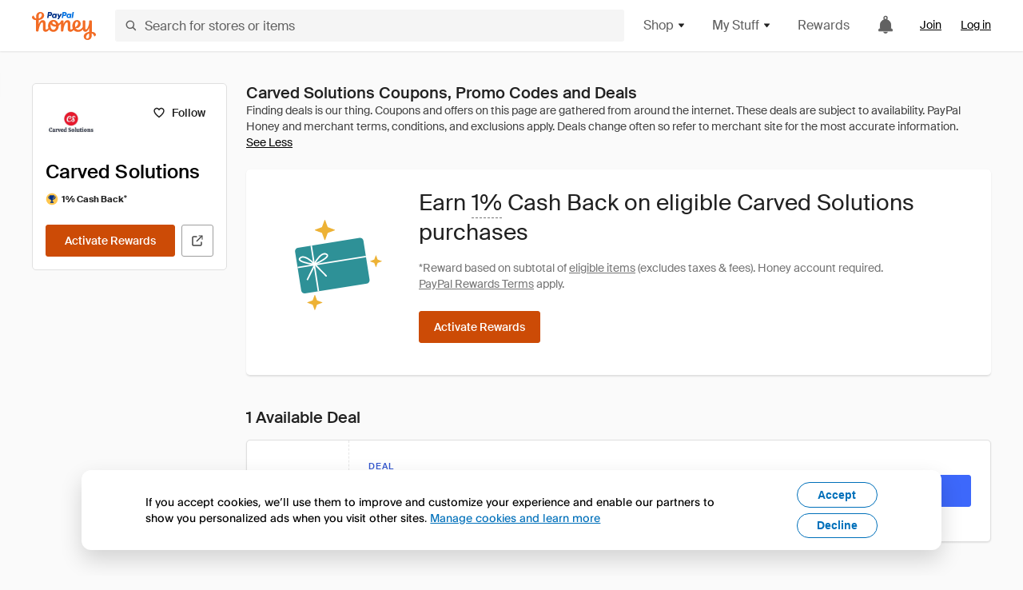

--- FILE ---
content_type: text/html; charset=utf-8
request_url: https://www.joinhoney.com/shop/carved-solutions
body_size: 27329
content:

    <!DOCTYPE html>
    <html lang="en">
      <head>
        <title data-react-helmet="true">Carved Solutions Online Coupons, Promo Codes - Jan 2026 - Honey</title>
        <meta data-react-helmet="true" property="og:locale" content="en_US"/><meta data-react-helmet="true" property="og:type" content="website"/><meta data-react-helmet="true" name="viewport" content="width=device-width, initial-scale=1, maximum-scale=5.0"/><meta data-react-helmet="true" name="twitter:card" content="summary_large_image"/><meta data-react-helmet="true" name="twitter:site" content="@honey"/><meta data-react-helmet="true" name="twitter:creator" content="@honey"/><meta data-react-helmet="true" property="og:site_name" content="Honey"/><meta data-react-helmet="true" name="description" content="Get the latest January 2026 coupons and promotion codes automatically applied at checkout. Plus get up to 1% back on purchases at Carved Solutions and thousands of other online stores."/><meta data-react-helmet="true" name="keywords" content="Carved Solutions, https://carvedsolutions.com/, coupon codes, code, discounts, coupons, promotional, promo, promotion, deal"/><meta data-react-helmet="true" property="og:title" content="I tried this Carved Solutions trick that’s all over the Internet"/><meta data-react-helmet="true" property="og:description" content="And it did not disappoint."/><meta data-react-helmet="true" property="og:image" content="https://cdn.joinhoney.com/images/share/honey-money-falling.gif"/><meta data-react-helmet="true" property="og:image:alt" content=""/><meta data-react-helmet="true" property="og:url" content="https://www.joinhoney.com/shop/carved-solutions"/><meta data-react-helmet="true" name="googlebot" content="noarchive"/><meta data-react-helmet="true" name="robots" content="noindex"/>
        <link data-react-helmet="true" rel="canonical" href="https://www.joinhoney.com/shop/carved-solutions"/>
        <script data-react-helmet="true" type="application/ld+json">{
  "@context": "http://schema.org",
  "@type": "Store",
  "logo": {
    "@type": "ImageObject",
    "url": "https://cdn.joinhoney.com/images/store-logos/331594031647081949.png",
    "height": "280",
    "width": "280",
    "name": "Carved Solutions Logo",
    "@id": "https://cdn.joinhoney.com/images/store-logos/331594031647081949.png"
  },
  "sameAs": "https://carvedsolutions.com/",
  "image": "https://cdn.joinhoney.com/images/share/honey-money-falling.gif",
  "url": "https://www.joinhoney.com/shop/carved-solutions",
  "name": "Carved Solutions Coupons, Promo Codes, and Deals",
  "description": "",
  "@id": "https://www.joinhoney.com/shop/carved-solutions",
  "hasOfferCatalog": {
    "@type": "OfferCatalog",
    "numberOfItems": null,
    "itemListOrder": "ItemListUnordered",
    "itemListElement": [
      {
        "@type": "ListItem",
        "@id": "https://www.joinhoney.com/shop/carved-solutions#ListItemHoneyGold",
        "item": {
          "@type": "DiscountOffer",
          "@id": "https://www.joinhoney.com/shop/carved-solutions#DiscountOfferHoneyGold",
          "priceCurrency": "USD",
          "url": "https://o.honey.io/store/331594031647081949/website?afsrc=1&src=honey-web&turl=website&cat=deeplink",
          "discountCurrency": "USD",
          "discountAmount": "1%",
          "name": "Get 1% back from your Carved Solutions purchase with Honey."
        }
      },
      []
    ],
    "name": "Carved Solutions Offer Catalog",
    "@id": "https://www.joinhoney.com/shop/carved-solutions#OfferCatalog"
  }
}</script>
        <meta name="p:domain_verify" content="676e6efc4c0cf78423aa11218268ac5e" />
        <meta charSet="utf-8" />
        <meta name="msapplication-TileColor" content="#f26c25" />
        <meta name="msapplication-config" content="https://cdn.joinhoney.com/images/favicon/browserconfig.xml" />
        <link rel="shortcut icon" href="https://cdn.joinhoney.com/images/favicon-32.png" sizes="32x32" />
        <link rel="icon" href="https://cdn.joinhoney.com/images/favicon-16.png" sizes="16x16" />
        <link rel="manifest" href="/site.webmanifest" />
        <link rel="mask-icon" href="https://cdn.joinhoney.com/images/favicon/safari-pinned-tab.svg" color="#f26c25" />
        <link rel="stylesheet" href="https://cdn.joinhoney.com/css/honey-font.min.css?v2" />
        <link rel="stylesheet" href="https://cdn.joinhoney.com/css/react-vis.css.gz" />
        <style type="text/css" id="jss-ssr">.icon-0-2-63 {}
.icon-d0-0-2-64 {}
.icon-d0-0-2-64 .h-icon div {
  display: flex;
  align-items: center;
  justify-content: center;
}
.icon-d0-0-2-64 div {
  width: 16px;
  height: 16px;
}
.icon-d0-0-2-64 * {
  vector-effect: non-scaling-stroke;
}
.icon-d0-0-2-64 .fill {
  fill: #616161;
}
.icon-d0-0-2-64 .stroke {
  stroke: #616161;
}
.icon-d1-0-2-65 {}
.icon-d1-0-2-65 .h-icon div {
  display: flex;
  align-items: center;
  justify-content: center;
}
.icon-d1-0-2-65 div {
  width: 16px;
  height: 16px;
}
.icon-d1-0-2-65 * {
  vector-effect: non-scaling-stroke;
}
.icon-d1-0-2-65 .fill {
  fill: #616161;
}
.icon-d1-0-2-65 .stroke {
  stroke: #616161;
}
.icon-d2-0-2-95 {}
.icon-d2-0-2-95 .h-icon div {
  display: flex;
  align-items: center;
  justify-content: center;
}
.icon-d2-0-2-95 div {
  width: 24px;
  height: 24px;
}
.icon-d2-0-2-95 * {
  vector-effect: non-scaling-stroke;
}
.icon-d2-0-2-95 .fill {
  fill: #212121;
}
.icon-d2-0-2-95 .stroke {
  stroke: #212121;
}
.icon-d3-0-2-121 {}
.icon-d3-0-2-121 .h-icon div {
  display: flex;
  align-items: center;
  justify-content: center;
}
.icon-d3-0-2-121 div {
  width: 24px;
  height: 24px;
}
.icon-d3-0-2-121 * {
  vector-effect: non-scaling-stroke;
}
.icon-d3-0-2-121 .fill {
  fill: #212121;
}
.icon-d3-0-2-121 .stroke {
  stroke: #212121;
}
.icon-d4-0-2-155 {}
.icon-d4-0-2-155 .h-icon div {
  display: flex;
  align-items: center;
  justify-content: center;
}
.icon-d4-0-2-155 div {
  width: 16px;
  height: 16px;
}
.icon-d4-0-2-155 * {
  vector-effect: non-scaling-stroke;
}
.icon-d4-0-2-155 .fill {
  fill: #212121;
}
.icon-d4-0-2-155 .stroke {
  stroke: #212121;
}
.icon-d5-0-2-189 {}
.icon-d5-0-2-189 .h-icon div {
  display: flex;
  align-items: center;
  justify-content: center;
}
.icon-d5-0-2-189 div {
  width: 16px;
  height: 16px;
}
.icon-d5-0-2-189 * {
  vector-effect: non-scaling-stroke;
}
.icon-d5-0-2-189 .fill {
  fill: #212121;
}
.icon-d5-0-2-189 .stroke {
  stroke: #212121;
}
.icon-d6-0-2-192 {}
.icon-d6-0-2-192 .h-icon div {
  display: flex;
  align-items: center;
  justify-content: center;
}
.icon-d6-0-2-192 div {
  width: 18px;
  height: 18px;
}
.icon-d6-0-2-192 * {
  vector-effect: non-scaling-stroke;
}
.icon-d6-0-2-192 .fill {
  fill: #424242;
}
.icon-d6-0-2-192 .stroke {
  stroke: #424242;
}
.btnContentContainer-0-2-130 {
  width: 100%;
  display: flex;
  align-items: center;
  justify-content: center;
}
.btn-0-2-131 {
  cursor: pointer;
  height: 40px;
  outline: none;
  padding: 0px 16px;
  box-shadow: none;
  transition: 0.2s;
  text-shadow: none;
  user-select: none;
  border-style: solid;
  border-width: 1px;
  border-radius: 3px;
}
.btn-0-2-131:focus {
  outline: 1px auto -webkit-focus-ring-color;
  outline-offset: 2px;
}
.btn-0-2-131:focus:not(:focus-visible) {
  outline: 0;
}
.btn-0-2-131:focus-visible {
  outline-offset: 4px;
}
.btn-0-2-131:active {
  outline: none;
}
.btn-0-2-131 .btnCopy-0-2-146 {
  font-size: 14px;
}
.btn-0-2-131:before {
  content: none !important;
}
.btn-0-2-131:after {
  content: none !important;
}
.btn24-0-2-132 {
  height: 24px;
  padding: 0px 8px;
}
.btn24-0-2-132 .btnCopy-0-2-146 {
  font-size: 12px;
}
.btn32-0-2-133 {
  height: 32px;
  padding: 0px 12px;
}
.btn48-0-2-134 {
  height: 48px;
}
.btn48-0-2-134 .btnCopy-0-2-146 {
  font-size: 16px;
}
.btn56-0-2-135 {
  height: 56px;
  padding: 0px 24px;
}
.btn56-0-2-135 .btnCopy-0-2-146 {
  font-size: 17px;
}
.btnAnchor-0-2-136 {
  display: inline-flex;
  align-items: center;
  text-decoration: none;
}
.btnBlock-0-2-137 {
  display: block;
}
.unstyled-0-2-138 {
  color: inherit;
  border: none;
  cursor: pointer;
  margin: 0;
  display: inline-block;
  padding: 0;
  font-size: inherit;
  background: none;
  transition: 0.2s;
  font-weight: inherit;
  text-decoration: inherit;
}
.unstyled-0-2-138:focus {
  outline: 1px auto -webkit-focus-ring-color;
  outline-offset: 2px;
}
.unstyled-0-2-138:focus:not(:focus-visible) {
  outline: 0;
}
.unstyled-0-2-138:focus-visible {
  outline: 1px auto -webkit-focus-ring-color;
  outline-offset: 2px;
}
.primary-0-2-139 {
  border-color: #cc4b06;
  background-color: #cc4b06;
}
.primary-0-2-139:hover {
  border-color: #f26c25;
  background-color: #f26c25;
}
.primary-0-2-139:active {
  border-color: #aa420b;
  background-color: #aa420b;
}
.secondary-0-2-140 {
  border-color: #3d68fb;
  background-color: #3d68fb;
}
.secondary-0-2-140:hover {
  border-color: #6083fb;
  background-color: #6083fb;
}
.secondary-0-2-140:active {
  border-color: #3256ce;
  background-color: #3256ce;
}
.secondary-ghost-0-2-141 {
  border-color: #3d68fb;
  background-color: #ffffff;
}
.secondary-ghost-0-2-141:hover {
  border-color: #3d68fb;
  background-color: #3d68fb;
}
.secondary-ghost-0-2-141:active {
  border-color: #6083fb;
  background-color: #6083fb;
}
.secondary-ghost-0-2-141 .btnCopy-0-2-146 {
  color: #3d68fb;
}
.secondary-ghost-0-2-141:hover .btnCopy-0-2-146 {
  color: #ffffff;
}
.secondary-ghost-0-2-141:hover path {
  fill: #ffffff !important;
  stroke: #ffffff !important;
  transition: 0.2s;
}
.third-0-2-142 {
  border-color: #9e9e9e;
  background-color: #ffffff;
}
.third-0-2-142:hover {
  border-color: #616161;
  background-color: #f5f5f5;
}
.third-0-2-142:active {
  border-color: #757575;
  background-color: #ffffff;
}
.third-0-2-142 .btnCopy-0-2-146 {
  color: #212121;
}
.third-0-2-142:active .btnCopy-0-2-146 {
  color: #000000;
}
.third-light-0-2-143 {
  border-color: #f5f5f5;
  background-color: transparent;
}
.third-light-0-2-143:hover {
  opacity: 0.85;
}
.gold-0-2-144 {
  border-color: #ffc74f;
  background-color: #ffc74f;
}
.gold-0-2-144 .btnCopy-0-2-146 {
  color: #212121;
}
.gold-0-2-144:hover {
  border-color: #ffd272;
  background-color: #ffd272;
}
.gold-0-2-144:active {
  border-color: #edb235;
  background-color: #edb235;
}
.borderNone-0-2-145 {
  border: none !important;
}
.btnCopy-0-2-146 {
  color: #ffffff;
  order: 2;
  overflow: hidden;
  font-style: normal;
  transition: 0.2s;
  font-family: SuisseIntl, BlinkMacSystemFont, "Segoe UI", Roboto, Helvetica, Arial, sans-serif, "Apple Color Emoji", "Segoe UI Emoji", "Segoe UI Symbol";
  font-weight: 600;
  text-shadow: none !important;
  white-space: nowrap;
  font-stretch: normal;
  text-overflow: ellipsis;
  letter-spacing: normal;
  text-transform: none !important;
}
.flexible-0-2-147 {
  width: 100%;
  overflow: hidden;
}
.btnIcon-0-2-148 {
  order: 1;
  display: flex;
  margin-right: 8px;
}
.btnIconOnly-0-2-149 {
  margin-right: initial;
}
.btnIconRight-0-2-150 {
  order: 3;
  display: flex;
  margin-left: 8px;
  margin-right: initial;
}
.loadingStatus-0-2-151 {
  border-color: #bdbdbd !important;
  pointer-events: none;
  background-color: #ffffff !important;
}
.loadingStatus-0-2-151:hover {
  border-color: #bdbdbd !important;
  background-color: #ffffff !important;
}
.loadingStatus-0-2-151 .btnCopy-0-2-146 {
  color: #bdbdbd;
}
.loadingStatus-0-2-151 .h-fill {
  color: #bdbdbd;
}
.successStatus-0-2-152 {
  border-color: #008556 !important;
  pointer-events: none;
  background-color: #ffffff !important;
}
.successStatus-0-2-152:hover {
  border-color: #008556 !important;
  background-color: #ffffff !important;
}
.successStatus-0-2-152 .btnCopy-0-2-146 {
  color: #008556;
}
.successStatus-0-2-152 .h-fill {
  color: #008556;
}
.failedStatus-0-2-153 {
  border-color: #d14444 !important;
  pointer-events: none;
  background-color: #ffffff !important;
}
.failedStatus-0-2-153:hover {
  border-color: #d14444 !important;
  background-color: #ffffff !important;
}
.failedStatus-0-2-153 .btnCopy-0-2-146 {
  color: #d14444;
}
.failedStatus-0-2-153 .h-fill {
  color: #d14444;
}
.disabledStatus-0-2-154 {
  border-color: #bdbdbd !important;
  pointer-events: none;
  background-color: #bdbdbd !important;
}
.disabledStatus-0-2-154:hover {
  border-color: #bdbdbd !important;
  background-color: #bdbdbd !important;
}
.disabledStatus-0-2-154 .btnCopy-0-2-146 {
  color: #ffffff;
}
.disabledStatus-0-2-154 .h-fill {
  color: #ffffff;
}
.container-0-2-44 {
  margin: 0px auto;
  padding: 24px 16px 0;
  max-width: 1360px;
}
@media (min-width: 768px) {
  .container-0-2-44 {
    margin: 0px auto;
    padding: 32px 24px 0;
  }
}
@media (min-width: 1024px) {
  .container-0-2-44 {
    margin: 0px auto;
    padding: 48px 40px 0;
  }
}
  .infinite-0-2-45 {
    max-width: initial;
  }
  .noPaddingTopBottom-0-2-46 {
    padding-top: 0px;
    padding-bottom: 0px;
  }
@media (min-width: 768px) {
  .noPaddingTopBottom-0-2-46 {
    padding-top: 0px;
    padding-bottom: 0px;
  }
}
@media (min-width: 1024px) {
  .noPaddingTopBottom-0-2-46 {
    padding-top: 0px;
    padding-bottom: 0px;
  }
}
@media (min-width: 1024px) {
  .noPaddingLeftRightDesktop-0-2-47 {
    padding-left: 0px;
    padding-right: 0px;
  }
}
@media (min-width: 768px) and (max-width: 1023px) {
  .noPaddingLeftRightTablet-0-2-48 {
    padding-left: 0px;
    padding-right: 0px;
  }
}
@media (max-width: 767px) {
  .noPaddingLeftRightMobile-0-2-49 {
    padding-left: 0px;
    padding-right: 0px;
  }
}
  .anchorElement-0-2-217:focus {
    outline: 1px auto -webkit-focus-ring-color;
    outline-offset: 2px;
  }
  .anchorElement-0-2-217:focus:not(:focus-visible) {
    outline: 0;
  }
  .anchorElement-0-2-217:focus-visible {
    outline: 1px auto -webkit-focus-ring-color;
    outline-offset: 2px;
  }
  .anchorTextElement-0-2-218 {
    cursor: pointer;
    display: flex;
    text-decoration: none;
  }
  .anchorTextElement-0-2-218:hover~.tooltipContainer-0-2-222 {
    opacity: 1;
    visibility: visible;
  }
  .anchorTextElementDotted-0-2-219 {
    border-bottom: 1px dashed #757575;
  }
  .container-0-2-220 {
    position: relative;
  }
  .iconContainer-0-2-221 {
    display: flex;
  }
  .iconContainer-0-2-221:hover~.tooltipContainer-0-2-222 {
    opacity: 1;
    visibility: visible;
  }
  .tooltipContainer-0-2-222 {
    inset: 0;
    display: flex;
    opacity: 0;
    z-index: 20;
    position: absolute;
    transition: 0.2s;
    visibility: hidden;
    align-items: center;
    user-select: none;
    pointer-events: none;
  }
  .tooltipContainer-0-2-222.interactable {
    pointer-events: auto;
  }
  .tooltipContainer-0-2-222.top, .tooltipContainer-0-2-222.top-left, .tooltipContainer-0-2-222.top-right {
    top: initial;
    bottom: auto;
    flex-direction: column;
  }
  .tooltipContainer-0-2-222.right {
    left: auto;
    margin-right: 13px;
  }
  .tooltipContainer-0-2-222.bottom, .tooltipContainer-0-2-222.bottom-right, .tooltipContainer-0-2-222.bottom-left {
    top: auto;
    margin-bottom: 16px;
    flex-direction: column;
  }
  .tooltipContainer-0-2-222.left {
    left: 13px;
    margin-bottom: 1px;
  }
  .tooltipContainer-0-2-222.bottom-right, .tooltipContainer-0-2-222.top-right {
    left: auto;
    right: -13px;
    align-items: flex-end;
  }
  .tooltipContainer-0-2-222.bottom-left, .tooltipContainer-0-2-222.top-left {
    left: -13px;
    right: auto;
    align-items: flex-start;
  }
  .tooltipContainer-0-2-222.interactable:hover {
    opacity: 1;
    visibility: visible;
  }
  .tooltipContainerForce-0-2-223 {
    opacity: 1;
    visibility: visible;
  }
  .tooltipShow-0-2-224 {
    opacity: 1 !important;
    visibility: visible !important;
  }
  .tooltipArrow-0-2-225 {
    width: 0px;
    height: 0px;
    border-color: transparent;
    border-style: solid;
    border-width: 6px;
  }
  .tooltipArrow-0-2-225.top, .tooltipArrow-0-2-225.top-left, .tooltipArrow-0-2-225.top-right {
    border-bottom-color: #212121;
  }
  .tooltipArrow-0-2-225.right {
    order: 2;
    border-left-color: #212121;
  }
  .tooltipArrow-0-2-225.bottom, .tooltipArrow-0-2-225.bottom-right, .tooltipArrow-0-2-225.bottom-left {
    order: 2;
    border-top-color: #212121;
  }
  .tooltipArrow-0-2-225.left {
    border-right-color: #212121;
  }
  .tooltipArrow-0-2-225.bottom-right, .tooltipArrow-0-2-225.top-right {
    margin-right: 15px;
  }
  .tooltipArrow-0-2-225.bottom-left, .tooltipArrow-0-2-225.top-left {
    margin-left: 15px;
  }
  .tooltipArrow-0-2-225.left.blue {
    border-right-color: #3d68fb;
  }
  .tooltipArrow-0-2-225.bottom.blue, .tooltipArrow-0-2-225.bottom-right.blue, .tooltipArrow-0-2-225.bottom-left.blue {
    border-top-color: #3d68fb;
  }
  .tooltipArrow-0-2-225.right.blue {
    border-left-color: #3d68fb;
  }
  .tooltipArrow-0-2-225.top.blue, .tooltipArrow-0-2-225.top-left.blue, .tooltipArrow-0-2-225.top-right.blue {
    border-bottom-color: #3d68fb;
  }
  .copyContent-0-2-226 {
    color: #e0e0e0;
    padding: 9px 12px 8px;
    font-size: 12px;
    max-width: 400px;
    min-width: 200px;
    font-weight: 500;
    line-height: 16px;
    border-radius: 3px;
    background-color: #212121;
  }
  .copyContent-0-2-226.singleLine {
    min-width: auto;
    text-align: center;
    white-space: nowrap;
  }
  .copyContent-0-2-226.blue {
    color: #ffffff;
    background-color: #3d68fb;
  }
  .componentContentContainer-0-2-227 {
    color: #e0e0e0;
    padding: 9px 12px 8px;
    border-radius: 3px;
    background-color: #212121;
  }
  .componentContentContainer-0-2-227.blue {
    color: #ffffff;
    background-color: #3d68fb;
  }
  .gold-0-2-177 {
    color: #212121;
    display: flex;
    align-items: center;
  }
  .goldBadge-0-2-178 {  }
  .amount-0-2-179 {  }
  .timer-0-2-180 {
    margin-left: 4px;
  }
  .goldBadge-d0-0-2-181 {
    color: #212121;
    display: inline-flex;
    padding: 4px 8px 4px 4px;
    line-height: 12px;
    border-radius: 100px;
    background-color: #fff4dc;
  }
  .amount-d1-0-2-182 {
    font-size: 11px;
    font-weight: bold;
    margin-left: 4px;
  }
  .logo-0-2-50 {
    display: flex;
    align-items: center;
  }
  .logo-0-2-50 a {
    transition: 0.2s;
    text-decoration: none;
  }
  .logoLink-0-2-51:hover {
    opacity: 0.9;
  }
  .full-0-2-52 {
    display: none;
  }
@media (min-width: 414px) {
  .full-0-2-52 {
    display: flex;
  }
}
  .h-0-2-53 {
    display: flex;
  }
@media (min-width: 414px) {
  .h-0-2-53 {
    display: none;
  }
}
  .dot-0-2-54 {
    width: 2px;
    height: 2px;
    margin: 0px 8px 0px 6px;
    border-radius: 50%;
    background-color: #bdbdbd;
  }
  .subBrandName-0-2-55 {
    color: #9e9e9e;
    font-size: 11px;
    transition: 0.2s;
    font-weight: 500;
    letter-spacing: 1.65px;
    text-transform: uppercase;
  }
  .subBrandName-0-2-55:hover {
    color: #bdbdbd;
  }
  .fitContainer-0-2-174 {
    width: 100%;
    height: 100%;
    display: flex;
    justify-content: center;
  }
  .loading-0-2-175 {
    opacity: 0;
    transition: opacity 200ms;
  }
  .load-0-2-176 {
    opacity: 1;
  }
  .skip-0-2-19 {
    top: 80px;
    left: -150px;
    color: #424242;
    padding: 12px 16px;
    z-index: 101;
    position: fixed;
    font-size: 14px;
    box-shadow: 0px 4px 20px rgba(0, 0, 0, 0.18);
    transition: 0.2s;
    font-weight: 600;
    border-radius: 3px;
    text-decoration: none;
    background-color: #ffffff;
  }
  .skip-0-2-19:hover {
    cursor: pointer;
    box-shadow: 0px 4px 20px rgba(0, 0, 0, 0.30);
  }
  .skip-0-2-19:focus {
    left: 40px;
  }
  .storeLogo-0-2-165 {  }
  .noOverlay-0-2-166 {  }
  .noOverlay-0-2-166:before {
    content: initial !important;
  }
  .circleRed-0-2-167 {
    background-color: #ffefef !important;
  }
  .circleRed-0-2-167 span {
    color: #461717;
  }
  .circleMain-0-2-168 {
    background-color: #fff2eb !important;
  }
  .circleMain-0-2-168 span {
    color: #451f0b;
  }
  .circleGold-0-2-169 {
    background-color: #fff9ed !important;
  }
  .circleGold-0-2-169 span {
    color: #72520d;
  }
  .circleSec-0-2-170 {
    background-color: #cad5fd !important;
  }
  .circleSec-0-2-170 span {
    color: #111d45;
  }
  .circlePurple-0-2-171 {
    background-color: #f2eefc !important;
  }
  .circlePurple-0-2-171 span {
    color: #22143f;
  }
  .circleTeal-0-2-172 {
    background-color: #c8e9eb !important;
  }
  .circleTeal-0-2-172 span {
    color: #0f3133;
  }
  .storeLogo-d0-0-2-173 {
    width: 64px;
    height: 64px;
    display: flex;
    overflow: hidden;
    position: relative;
    align-items: center;
    flex-shrink: 0;
    border-radius: 0;
    justify-content: center;
  }
  .storeLogo-d0-0-2-173 span {
    opacity: 0.3;
    font-size: 25.6px;
    transition: 0.2s;
    font-weight: 600;
    text-transform: uppercase;
  }
  .storeLogo-d0-0-2-173 img {
    width: 100%;
    align-self: center;
  }
  .storeLogo-d0-0-2-173:before {
    top: 0px;
    left: 0px;
    width: 100%;
    height: 100%;
    content: "";
    position: absolute;
    background-color: rgba(33, 33, 33, 0.05);
  }
  .copy-0-2-1 {
    color: #424242;
    max-width: 793px;
    text-align: justify;
  }
@media (min-width: 768px) {
  .copy-0-2-1 {
    padding-right: 45px;
  }
}
@media (min-width: 768px) {
  .closeBtn-0-2-2 {
    top: auto;
    flex: 1;
    margin-right: 12px;
  }
}
  .banner-0-2-3 {
    width: 100%;
    bottom: 0;
    padding: 20px;
    z-index: 1000;
    position: fixed;
    background-color: #eeeeee;
  }
@media (min-width: 768px) {
  .banner-0-2-3 {
    display: flex;
    align-items: center;
    justify-content: space-between;
  }
}
  .alertIcon-0-2-4 {
    display: flex;
    margin-bottom: 20px;
    padding-bottom: 3px;
    justify-content: center;
  }
@media (min-width: 768px) {
  .alertIcon-0-2-4 {
    margin: 0 17.5px 0 0;
    align-items: center;
  }
}
@media (min-width: 768px) {
  .copyContainer-0-2-5 {
    flex: 6;
    display: flex;
    justify-content: center;
  }
}
@media (min-width: 1024px) {
  .copyContainer-0-2-5 {
    flex: 5;
  }
}
  .main-0-2-6 {
    left: 0px;
    width: 100%;
    bottom: 0px;
    z-index: 100;
    position: fixed;
    background-color: #eeeeee;
  }
  .content-0-2-7 {
    display: flex;
    flex-direction: column;
    padding-bottom: 24px;
  }
@media (min-width: 1024px) {
  .content-0-2-7 {
    flex-direction: row;
    justify-content: center;
  }
}
  .title-0-2-8 {
    color: #424242;
    width: 259px;
    margin: auto;
    text-align: center;
    padding-top: 24px;
  }
@media (min-width: 1024px) {
  .title-0-2-8 {
    width: auto;
    margin: 0px;
    padding-top: 33px;
  }
}
  .noButton-0-2-9 {
    width: 220px;
    margin: 16px auto 11px;
  }
@media (min-width: 1024px) {
  .noButton-0-2-9 {
    margin: 24px 0px 0px 20px;
  }
}
  .yesButton-0-2-10 {
    width: 220px;
    margin: auto;
  }
@media (min-width: 1024px) {
  .yesButton-0-2-10 {
    margin: 24px 0px 0px 8px;
  }
}
  .selectorContainer-0-2-350 {
    cursor: pointer;
    display: flex;
  }
  .containerDisabled-0-2-351 {
    cursor: auto;
  }
  .countryName-0-2-352 {  }
  .languageName-0-2-353 {  }
  .textStyle-0-2-354 {  }
  .countryName-d0-0-2-355 {
    color: #212121;
    border-right: 1px solid #e0e0e0;
    padding-right: 12px;
  }
  .languageName-d1-0-2-356 {
    color: #212121;
    padding-left: 12px;
  }
  .languageSelector-0-2-322 {
    transition: 0.2s;
    padding-right: 83px;
  }
@media (min-width: 1360px) {
  .languageSelector-0-2-322 {
    padding-right: 206px;
  }
}
@media (max-width: 899px) {
  .main-0-2-323 {
    display: none;
  }
}
  .mainPadding-0-2-324 {
    padding-top: 80px;
  }
@media (max-width: 899px) {
  .floating-0-2-325 {
    display: none;
  }
}
  .floatingPadding-0-2-326 {
    padding-top: 160px;
  }
  .searchBoxTextOverrideWrapper-0-2-56 {
    display: flex;
    flex-direction: row;
  }
  .searchBoxTextOverrideWrapper-0-2-56 input {
    font-size: 16px !important;
    transition: none;
  }
  .searchBoxTextOverrideWrapper-0-2-56 input:focus {  }
  .searchInputContainer-0-2-57 {
    width: 100%;
  }
  .searchBoxTextOverrideWrapper-d0-0-2-58 {
    border: none;
    border-radius: 0;
  }
  .searchBoxTextOverrideWrapper-d0-0-2-58 input {
    border-collapse: separate !important;
    border-radius: 3 !important;
  }
  .searchBoxTextOverrideWrapper-d0-0-2-58 input:focus {
    border: 1px solid #bdbdbd;
  }
  .overlay-0-2-66 {
    left: 50%;
    right: 50%;
    width: 100vw;
    height: 100vh;
    opacity: 1;
    z-index: 99;
    position: fixed;
    margin-top: 12px;
    transition: visibility, opacity .1s ease;
    visibility: visible;
    margin-left: -50vw;
    margin-right: -50vw;
    background-color: rgba(0,0,0,.25);
  }
  .overlayHidden-0-2-67 {
    opacity: 0;
    visibility: hidden;
  }
  .popoverRoot-0-2-68 {
    left: 50%;
    right: 50%;
    width: 100vw;
    z-index: 100;
    position: absolute;
    margin-left: -50vw;
    margin-right: -50vw;
  }
@media (min-width: 768px) {
  .popoverRoot-0-2-68 {
    left: auto;
    right: auto;
    width: 616px;
    margin-left: auto;
    margin-right: auto;
  }
}
@media (min-width: 1360px) {
  .popoverRoot-0-2-68 {
    width: 912px;
  }
}
@media (min-width: 1575px) {
  .popoverRoot-0-2-68 {
    width: 1208px;
  }
}
@media (min-width: 1856px) {
  .popoverRoot-0-2-68 {
    width: 1504px;
  }
}
  .container-0-2-264 {  }
  .endPadding-0-2-265 {
    margin-right: -1px;
    padding-right: 1px;
  }
  .scrollableContainer-0-2-266 {
    flex: 1 0 auto;
    left: -16px;
    width: calc(100% + 32px);
    height: 100%;
    margin: 0;
    display: flex;
    position: relative;
    list-style: none;
    overflow-x: auto;
    overflow-y: hidden;
    padding-left: 16px;
    flex-direction: row;
    padding-bottom: 20px;
  }
  .sliderContainer-0-2-267 {
    width: 100%;
    margin: 0px -16px 0px 0px;
    position: relative;
  }
@media (min-width: 768px) {
  .sliderContainer-0-2-267 {
    width: initial;
    display: block !important;
  }
}
  .sliderContainer-0-2-267 .slick-track {
    display: flex;
    align-items: stretch;
    flex-direction: row;
  }
  .sliderContainer-0-2-267 .slick-track > .slick-slide, .sliderContainer-0-2-267 .slick-track > .slick-slide > div {
    flex: 1 0 auto;
    height: inherit;
    display: flex;
  }
  .sliderContainer-0-2-267 .slick-track > .slick-slide > div {
    width: inherit;
    padding-right: 16px;
  }
  .slider-0-2-268 {
    overflow: visible;
  }
@media (min-width: 768px) {
  .slider-0-2-268 {
    overflow: hidden;
  }
}
  .sliderContainer-d1-0-2-269 {
    display: none;
  }
  .goldBtn-0-2-284 button {
    background-color: #ffc74f !important;
  }
  .goldBtn-0-2-284 button:hover {
    background-color: #ffd272 !important;
  }
  .goldBtn-0-2-284 button div div {
    color: #222D65 !important;
  }
  .buttonWrap-0-2-285 {
    position: relative;
  }
  .buttonWrap-0-2-285:hover .tooltip-0-2-287 {
    opacity: 1;
  }
  .textButton-0-2-286 {
    color: inherit;
    border: 0px;
    margin: 0px;
    padding: 0px;
    font-size: inherit;
    appearance: none;
    background: transparent;
    font-weight: inherit;
    line-height: inherit;
    letter-spacing: inherit;
  }
  .tooltip-0-2-287 {
    top: 65px;
    color: #bdbdbd;
    width: 100%;
    opacity: 0;
    padding: 9px 12px 8px;
    position: absolute;
    font-size: 12px;
    transition: 0.2s;
    font-weight: 500;
    line-height: 16px;
    border-radius: 3px;
    background-color: #212121;
  }
  .tooltip-0-2-287:before {
    top: -12px;
    left: 50%;
    right: 0px;
    width: 0px;
    border: 6px solid transparent;
    bottom: 0px;
    height: 0px;
    content: "";
    position: absolute;
    margin-left: -6px;
    border-bottom-color: #212121;
  }
  .giftIcon-0-2-92 {
    top: -3px;
    display: inline-block;
    position: relative;
    margin-left: -8px;
    margin-right: 8px;
    vertical-align: middle;
  }
  .referralText-0-2-93 {
    color: #f26c25;
  }
  .referralCountNumber-0-2-94 {
    font-weight: 800;
  }
  .languageSelector-0-2-20 {
    margin-top: 18px;
  }
  .main-0-2-16 {
    display: flex;
    position: relative;
    flex-direction: column;
  }
  .main-0-2-16.sticky {
    padding-top: 64px;
  }
  .content-0-2-17 {
    flex: 1 1 auto;
    display: flex;
    flex-direction: column;
    justify-content: space-between;
  }
  .whiteBg-0-2-18 {
    background-color: #ffffff;
  }
  .main-0-2-202 {  }
  .main-d0-0-2-203 {  }
  .main-d0-0-2-203::before {
    content: "Finding deals is our thing. Coupons and offers on this page are gathered from around the internet. These deals are subject to availability. PayPal Honey and merchant terms, conditions, and exclusions apply. Deals change often so refer to merchant site for the most accurate information.";
  }
  .container-0-2-230 {
    display: inline-block;
  }
  .viewTerms-0-2-231 {
    border: none;
    cursor: pointer;
    padding: 0px;
    font-size: 11px;
    line-height: 16px;
    text-decoration: underline;
    background-color: transparent;
  }
  .metadata-0-2-261 {
    margin: 0;
    display: flex;
    flex-wrap: wrap;
    list-style: none;
    margin-top: 24px;
    padding-left: 0;
    flex-direction: column;
  }
  .metadata-0-2-261 li {
    margin: 0 0 8px 0;
  }
@media (min-width: 414px) {
  .metadata-0-2-261 {
    flex-direction: row;
  }
  .metadata-0-2-261 li {
    margin: 0 24px 0 0;
  }
  .metadata-0-2-261 li:last-of-type {
    margin: 0;
  }
}
  .metadata-0-2-261 li:last-of-type {
    margin: 0;
  }
  .qualifier-0-2-260 {
    color: #757575;
    width: auto;
    height: 16px;
  }
  .qualifiers-0-2-256 {
    display: flex;
    flex-wrap: wrap;
    flex-direction: row;
  }
  .qualifierBlock-0-2-257 {
    height: 16px;
    display: flex;
    align-items: center;
    flex-direction: row;
  }
  .customQualifier-0-2-258 {
    margin-right: 8px;
  }
  .customQualifier-0-2-258:last-of-type {
    margin-right: 0;
  }
  .dividerDot-0-2-259 {
    margin-right: 8px;
  }
  .container-0-2-249 {
    width: 100%;
    height: 100%;
    padding: 12px;
  }
@media (min-width: 414px) {
  .container-0-2-249 {
    padding: 16px;
  }
}
@media (min-width: 768px) {
  .container-0-2-249 {
    padding: 24px;
  }
}
  .type-0-2-250 {
    display: block;
    margin-bottom: 8px;
    text-transfrom: uppercase;
  }
  .mainText-0-2-251 {
    color: #212121;
    white-space: break-spaces;
  }
@supports ( -moz-appearance:none ) {
  .mainText-0-2-251 {
    white-space: initial;
  }
}
  .mainText-0-2-251> div {
    display: inline-block;
  }
  .subText-0-2-252 {
    color: #757575;
    white-space: break-spaces;
  }
@supports (-moz-appearance:none) {
  .subText-0-2-252 {
    white-space: initial;
  }
}
  .mobileHoneyGold-0-2-253 {
    padding: 0;
    text-align: inherit;
    background-color: inherit;
  }
  .type-d0-0-2-254 {
    color: #3256ce;
  }
  .subText-d1-0-2-255 {
    margin-top: 4px;
  }
  .container-0-2-247 {
    color: #212121;
    width: 100%;
    height: 100%;
    display: flex;
    align-items: center;
    border-right: 1px dashed rgba(0, 0, 0, 0.1);
    justify-content: center;
  }
  .container-0-2-248 {
    width: 100%;
    display: flex;
    align-items: center;
    flex-direction: column;
    justify-content: center;
  }
  .container-0-2-242 {
    border: 1px solid #e0e0e0;
    display: grid;
    box-shadow: 0px 1px 2px rgba(0, 0, 0, 0.1);
    min-height: 128px;
    border-radius: 5px;
    background-color: #ffffff;
    grid-template-columns: 72px 1fr;
  }
@media (min-width: 414px) {
  .container-0-2-242 {
    grid-template-columns: 96px 1fr;
  }
}
@media (min-width: 768px) {
  .container-0-2-242 {
    grid-template-columns: 128px 1fr;
  }
}
  .rightSide-0-2-243 {
    display: grid;
    grid-template-rows: 1fr max-content;
  }
@media (min-width: 768px) {
  .rightSide-0-2-243 {
    grid-template-rows: initial;
    grid-template-columns: 1fr 216px;
  }
}
  .buttonWrapper-0-2-244 {
    margin: 8px 0 16px 12px;
    max-width: 216px;
  }
@media (min-width: 768px) {
  .buttonWrapper-0-2-244 {
    margin: 0;
    display: flex !important;
    padding: 0 24px 0 16px;
    align-items: center;
  }
}
  .container-d2-0-2-245 {
    cursor: pointer;
  }
  .buttonWrapper-d3-0-2-246 {
    display: none;
  }
  .honeyGoldDisclaimerRoot-0-2-228 > div {
    display: inline-block;
  }
  .link-0-2-229 {
    color: #757575;
    text-decoration: underline;
  }
  .honeyGoldTitleRoot-0-2-214 > div {
    display: inline-block;
  }
  .noBreak-0-2-215 {
    white-space: nowrap;
  }
  .arrowIcon-0-2-216 {
    top: 2px;
    display: inline;
    position: relative;
    margin-left: 4px;
  }
  .activateButton-0-2-190 {
    width: 145px;
    height: 40px;
  }
  .shopLinkButton-0-2-191 {
    width: 40px;
    height: 40px;
    margin-left: 8px;
  }
  .storefrontStoreFollowButton-0-2-129 {
    padding: 0 8px;
    transition: 0s;
  }
  .storeActionButtons-0-2-183 {
    width: 100%;
    height: 40px;
    display: flex;
    flex-direction: row;
  }
  .storeActionButtons-0-2-183:not(:last-child) {
    margin-right: 8px;
  }
  .follow-0-2-184 {
    width: 100%;
    display: block;
    min-width: 87px;
  }
@media (min-width: 768px) {
  .follow-0-2-184 {  }
}
@media (min-width: 1024px) {
  .follow-0-2-184 {
    display: none;
  }
}
  .activate-0-2-185 {
    width: 100%;
  }
@media (min-width: 768px) {
  .activate-0-2-185 {  }
}
@media (min-width: 1024px) {
  .activate-0-2-185 {
    width: 204px !important;
  }
}
  .shopNow-0-2-186 {
    width: 100%;
  }
@media (min-width: 768px) {
  .shopNow-0-2-186 {
    width: 115px;
  }
}
@media (min-width: 1024px) {
  .shopNow-0-2-186 {
    width: 100%;
  }
}
  .follow-d4-0-2-187 {
    margin-right: 8px;
  }
@media (min-width: 768px) {
  .follow-d4-0-2-187 {
    width: 87px;
  }
}
  .activate-d6-0-2-188 {  }
@media (min-width: 768px) {
  .activate-d6-0-2-188 {
    width: 122px;
  }
}
  .container-0-2-156 {
    display: flex;
    flex-direction: row;
  }
@media (min-width: 1024px) {
  .container-0-2-156 {
    flex-direction: column;
  }
}
  .storeLogo-0-2-157 {
    width: 48px;
    height: 48px;
    border-radius: 3px;
  }
@media (min-width: 414px) {
  .storeLogo-0-2-157 {
    width: 54px;
    height: 54px;
  }
}
@media (min-width: 1024px) {
  .storeLogo-0-2-157 {
    width: 64px;
    height: 64px;
  }
}
  .storeName-0-2-158 {
    color: #000000;
    overflow: hidden;
    text-overflow: ellipsis;
  }
  .infoWrapper-0-2-159 {
    display: flex;
    margin-left: 16px;
    flex-direction: column;
    justify-content: center;
  }
@media (min-width: 1024px) {
  .infoWrapper-0-2-159 {
    display: initial;
    margin-top: 16px;
    margin-left: 0;
  }
}
  .metaWrapper-0-2-160 {
    display: flex;
    flex-wrap: wrap;
    margin-top: 8px;
    flex-direction: row;
  }
@media (min-width: 1024px) {
  .metaWrapper-0-2-160 {
    margin-top: 12px;
  }
}
@media (min-width: 1024px) {
  .category-0-2-161 {
    margin-bottom: 4px;
  }
}
  .divider-0-2-162 {
    margin: 0 8px;
  }
@media (min-width: 1024px) {
  .gold-0-2-163 {
    margin-bottom: 4px;
  }
}
  .goldWrapper-0-2-164 {
    display: flex;
    font-size: 11px;
    font-weight: bold;
  }
  .container-0-2-193 {
    margin: 0;
    display: none;
    list-style: none;
    padding-left: 0;
    padding-bottom: 12px;
  }
@media (min-width: 1024px) {
  .container-0-2-193 {
    display: block;
  }
}
  .container-0-2-193:before {
    left: 16px;
    width: calc(100% - 32px);
    height: 1px;
    content: "";
    display: block;
    position: relative;
    margin-bottom: 12px;
    background-color: #e0e0e0;
  }
  .tab-0-2-194 {
    color: #212121;
    width: 100%;
    height: 40px;
    display: flex;
    padding: 0 16px;
    align-items: center;
    justify-content: space-between;
  }
  .tab-0-2-194:hover {
    background-color: rgba(0, 0, 0, 0.05);
  }
  .tabActive-0-2-195 {
    background-color: rgba(0, 0, 0, 0.1);
  }
  .tabActive-0-2-195:hover {
    background-color: rgba(0, 0, 0, 0.1);
  }
  .flyout-0-2-196 {
    max-width: 712px;
  }
  .navContainer-0-2-122 {
    position: relative;
    border-top: 1px solid #e0e0e0;
    background-color: #ffffff;
  }
@media (min-width: 1024px) {
  .navContainer-0-2-122 {
    border: 1px solid #e0e0e0;
    border-radius: 5px;
  }
}
  .wrapper-0-2-123 {
    display: flex;
    padding: 24px 24px 18px;
    border-bottom: 1px solid #e0e0e0;
    flex-direction: column;
  }
@media (min-width: 768px) {
  .wrapper-0-2-123 {
    flex-direction: row;
    justify-content: space-between;
  }
}
@media (min-width: 1024px) {
  .wrapper-0-2-123 {
    padding: 16px;
    border-bottom: 0;
    flex-direction: column;
    justify-content: align-start;
  }
}
  .buttons-0-2-124 {
    display: flex;
    margin-top: 20px;
  }
@media (min-width: 768px) {
  .buttons-0-2-124 {
    margin-top: 4px;
  }
}
@media (min-width: 1024px) {
  .buttons-0-2-124 {
    margin-top: 20px;
  }
}
  .flyout-0-2-125 {
    top: 100%;
    left: 0;
    width: 100%;
    padding: 24px 16px;
    border-radius: 0;
  }
@media (min-width: 320px) {
  .flyout-0-2-125 {
    padding: 24px 40px;
  }
}
@media (min-width: 768px) {
  .flyout-0-2-125 {
    display: flex;
    padding: 32px 0;
    justify-content: center;
  }
}
@media (min-width: 1024px) {
  .flyout-0-2-125 {
    display: none;
  }
}
  .followWrapper-0-2-126 {
    display: none;
  }
@media (min-width: 1024px) {
  .followWrapper-0-2-126 {
    top: 16px;
    right: 16px;
    display: block;
    position: absolute;
  }
}
  .followButtonWrapper-0-2-127 {  }
  .followButtonWrapper-d6-0-2-128 {
    width: 87px;
  }
  .container-0-2-274 {
    display: flex;
    flex-direction: column;
  }
  .title-0-2-275 {
    color: #212121;
  }
  .cardsWrapper-0-2-276 {
    display: grid;
    row-gap: 16px;
    column-gap: 16px;
    margin-top: 24px;
    margin-bottom: 24px;
    grid-template-columns: repeat(1, 1fr);
  }
@media (min-width: 414px) {
  .cardsWrapper-0-2-276 {
    grid-template-columns: repeat(2, 1fr);
  }
}
@media (min-width: 768px) {
  .cardsWrapper-0-2-276 {
    grid-template-columns: repeat(3, 1fr);
  }
}
  .link-0-2-277 {
    align-self: center;
  }
  .toggleBtn-0-2-273 {
    left: 50%;
    position: relative;
    transform: translate(-50%);
    margin-top: 24px;
  }
  .titleWrapper-0-2-271 {
    margin-bottom: 24px;
  }
  .title-0-2-272 {
    color: #212121;
  }
  .withMargin-0-2-270 {
    margin-bottom: 16px;
  }
  .couponListItem-0-2-232 {
    margin-bottom: 8px;
  }
  .couponListItem-0-2-232:last-child {
    margin-bottom: 0;
  }
@media (min-width: 768px) {
  .couponListItem-0-2-232 {
    margin-bottom: 16px;
  }
  .couponListItem-0-2-232:last-child {
    margin-bottom: 0;
  }
}
  .header-0-2-233 {
    color: #212121;
    margin-bottom: 16px;
  }
  .coupons-0-2-234 {
    margin: 0;
    list-style: none;
    padding-left: 0;
  }
  .toggleBtn-0-2-235 {
    left: 50%;
    position: relative;
    transform: translate(-50%);
    margin-top: 24px;
  }
  .dealCard-0-2-262 {
    flex: 1 0 auto;
    width: 300px;
    height: auto;
    margin-right: 16px;
  }
  .slider-0-2-263 {
    margin: -12px 0;
    padding: 12px 0;
  }
  .deals-0-2-236 {
    display: flex;
    flex-direction: column;
  }
  .title-0-2-237 {
    color: #212121;
    margin-bottom: 16px;
  }
  .dealCarouselContainer-0-2-238 {
    margin-top: 8px;
  }
@media (min-width: 768px) {
  .dealCarouselContainer-0-2-238 {
    margin-top: 16px;
  }
}
  .dealStackedItem-0-2-239 {
    margin-bottom: 8px;
  }
  .dealStackedItem-0-2-239:last-child {
    margin-bottom: 0;
  }
@media (min-width: 768px) {
  .dealStackedItem-0-2-239 {
    margin-bottom: 16px;
  }
  .dealStackedItem-0-2-239:last-child {
    margin-bottom: 0;
  }
}
  .dealsList-0-2-240 {
    margin: 0;
    display: flex;
    list-style: none;
    padding-left: 0;
    flex-direction: column;
  }
  .stackedDeal-0-2-241 {
    margin-bottom: 12px;
  }
  .container-0-2-208 {
    color: #212121;
    padding: 16px;
    box-shadow: 0px 1px 2px rgba(0, 0, 0, 0.1);
    border-radius: 5px;
    background-color: #ffffff;
  }
@media (min-width: 414px) {
  .container-0-2-208 {
    padding: 24px;
  }
}
@media (min-width: 768px) {
  .container-0-2-208 {
    display: flex;
    align-items: center;
  }
}
  .content-0-2-209 {
    flex: 1;
  }
  .description-0-2-210 {
    color: #757575;
    margin-bottom: 24px;
  }
  .img-0-2-211 {
    width: 100%;
  }
  .imgContainer-0-2-212 {
    width: 120px;
    height: 120px;
    display: flex;
    align-items: center;
    margin-right: 0;
    margin-bottom: 8px;
    justify-content: center;
  }
  .imgContainer-0-2-212 picture {
    width: 80%;
  }
@media (min-width: 768px) {
  .imgContainer-0-2-212 {
    width: 168px;
    height: 168px;
    margin-right: 24px;
    margin-bottom: 0;
  }
}
  .title-0-2-213 {
    margin-bottom: 16px;
  }
  .goldCTA-0-2-204 {
    width: 152px;
  }
  .disclaimerContainer-0-2-205 {
    display: inline-flex;
  }
  .rewardsTermsLink-0-2-207 {
    color: #616161;
    text-decoration: underline;
  }
  .container-0-2-198 {
    margin-bottom: 24px;
  }
  .header-0-2-199 {
    color: #212121;
  }
  .button-0-2-200 {
    color: #000000;
    display: inline-block;
    padding: 0;
    text-align: inherit;
    text-decoration: underline;
    background-color: inherit;
  }
  .disclaimer-0-2-201 {
    display: inline;
    margin-right: 6px;
  }
  .sectionsContainer-0-2-197 > * {
    border-bottom: 1px solid #e0e0e0;
    margin-bottom: 40px;
    padding-bottom: 40px;
  }
  .sectionsContainer-0-2-197 > *:last-child {
    border-bottom: none;
    margin-bottom: 0;
    padding-bottom: 0;
  }
  .container-0-2-278 {
    margin: 0px 24px;
    display: flex;
    padding: 48px 20px 0px 20px;
    border-radius: 5px;
    justify-content: center;
    background-color: #ffdd95;
  }
  .container-0-2-278 picture {
    display: flex;
    align-self: flex-end;
  }
@media (min-width: 768px) {
  .container-0-2-278 {
    padding: 48px 80px 0px 80px;
  }
}
  .header-0-2-279 {
    color: #000000;
    margin-bottom: 8px;
  }
@media (min-width: 1024px) {
  .headerContainer-0-2-280 {
    max-width: 380px;
  }
}
  .installButton-0-2-281 {
    margin-bottom: 48px;
  }
  .savingsIcon-0-2-282 {
    display: none;
    margin-right: 80px;
  }
@media (min-width: 1024px) {
  .savingsIcon-0-2-282 {
    display: inline;
  }
}
  .subHeader-0-2-283 {
    color: #212121;
    font-size: 14px;
    line-height: 20px;
    margin-bottom: 24px;
  }
  .breadcrumbsRoot-0-2-317 {
    margin: 0;
    display: flex;
    padding: 0;
    list-style-type: none;
  }
  .container-0-2-318 {
    color: #9e9e9e;
  }
  .item-0-2-319 {
    color: #424242;
  }
  .link-0-2-320 {
    color: #616161;
  }
  .arrow-0-2-321 {
    margin: 0 7px;
  }
  .headerRoot-0-2-304 {
    color: #212121;
  }
  .cardRoot-0-2-303 {
    color: #616161;
    border: 1px solid #e0e0e0;
    padding: 16px;
    background: #ffffff;
    border-radius: 5px;
  }
@media (min-width: 768px) {
  .cardRoot-0-2-303 {
    padding: 24px;
  }
}
  .sidebarCardHeader-0-2-302 {
    margin-bottom: 8px;
  }
  .link-0-2-305:focus {
    outline: 1px auto -webkit-focus-ring-color;
  }
  .link-0-2-305:focus:not(:focus-visible) {
    outline: 0;
  }
  .link-0-2-305:focus-visible {
    outline: 1px auto -webkit-focus-ring-color;
  }
  .list-0-2-306 {
    margin: 0;
    list-style: none;
    padding-top: 8px;
    padding-left: 0;
    padding-bottom: 8px;
  }
  .listItem-0-2-307 {
    margin-bottom: 16px;
  }
  .listItem-0-2-307 a {
    color: #616161;
  }
  .listItem-0-2-307:(last-child) {
    margin-bottom: 0;
  }
  .listItem-0-2-307 a:hover, .listItem-0-2-307 a:active {
    text-decoration: underline;
  }
  .link-0-2-299:focus {
    outline: 1px auto -webkit-focus-ring-color;
  }
  .link-0-2-299:focus:not(:focus-visible) {
    outline: 0;
  }
  .link-0-2-299:focus-visible {
    outline: 1px auto -webkit-focus-ring-color;
  }
  .list-0-2-300 {
    margin: 0;
    list-style: none;
    padding-top: 8px;
    padding-left: 0;
    padding-bottom: 8px;
  }
  .listItem-0-2-301 {
    margin-bottom: 16px;
  }
  .listItem-0-2-301 a {
    color: #616161;
  }
  .listItem-0-2-301:(last-child) {
    margin-bottom: 0;
  }
  .listItem-0-2-301 a:hover, .listItem-0-2-301 a:active {
    text-decoration: underline;
  }
  .headerImg-0-2-315 {
    display: none;
  }
@media (min-width: 768px) {
  .headerImg-0-2-315 {
    width: 48px;
    height: 48px;
    display: inline-block;
    margin-right: 16px;
  }
}
  .mainCardHeader-0-2-316 {
    margin-bottom: 24px;
  }
  .section-0-2-312 {
    margin-bottom: 24px;
  }
  .section-0-2-312:last-child {
    margin-bottom: 0;
  }
  .sectionTitle-0-2-314 {
    color: #212121;
    margin-bottom: 8px;
  }
  .couponDisclaimer-0-2-308 {
    color: #616161;
    display: block;
    margin-top: 16px;
  }
  .insightsContainer-0-2-309 {
    width: 100%;
  }
  .insightTitle-0-2-310 {
    width: 25%;
    text-align: left;
    padding-right: 16px;
    padding-bottom: 8px;
  }
  .insightValue-0-2-311 {
    color: #212121;
    padding-right: 16px;
  }
  .aboutSection-0-2-288 {
    width: 100%;
  }
  .breadcrumbs-0-2-289 {
    order: 3;
    border-top: 1px solid #e0e0e0;
    margin-top: 40px;
    padding-top: 24px;
  }
@media (min-width: 1024px) {
  .breadcrumbs-0-2-289 {
    grid-column-start: 2;
  }
}
@media (min-width: 768px) {
  .couponCategorySection-0-2-290 {
    width: calc(50% - 8px);
  }
}
@media (min-width: 1024px) {
  .couponCategorySection-0-2-290 {
    width: 100%;
  }
}
  .exploreStoresSection-0-2-291 {
    margin-right: 0;
  }
@media (min-width: 768px) {
  .exploreStoresSection-0-2-291 {
    width: calc(50% - 8px);
    margin-right: 16px;
  }
}
@media (min-width: 1024px) {
  .exploreStoresSection-0-2-291 {
    width: 100%;
    margin-right: 0;
  }
}
  .footerMain-0-2-292 {
    order: 1;
  }
@media (min-width: 1024px) {
  .footerMain-0-2-292 {
    order: 2;
  }
}
  .footerMain-0-2-292 > section {
    margin-bottom: 16px;
  }
  .footerRoot-0-2-293 {
    margin: 12px;
    border-top: 1px solid #e0e0e0;
    padding-top: 32px;
  }
@media (min-width: 414px) {
  .footerRoot-0-2-293 {
    margin: 16px;
  }
}
@media (min-width: 1024px) {
  .footerRoot-0-2-293 {
    margin: 24px;
  }
}
  .footerSidebar-0-2-294 {
    order: 2;
  }
  .footerSidebar-0-2-294 > section {
    margin-bottom: 16px;
  }
@media (min-width: 768px) {
  .footerSidebar-0-2-294 {
    display: flex;
    flex-wrap: wrap;
  }
}
@media (min-width: 1024px) {
  .footerSidebar-0-2-294 {
    order: 1;
    display: block;
  }
  .footerSidebar-0-2-294.sparseLayout {
    display: flex;
    justify-content: space-between;
  }
  .footerSidebar-0-2-294.sparseLayout > section {
    width: calc(50% - 8px);
  }
}
  .footerTitleWrapper-0-2-295 {
    margin-bottom: 24px;
  }
  .footerTitle-0-2-296 {
    color: #212121;
  }
  .wrapperFooter-0-2-297 {
    display: grid;
    grid-template-columns: auto;
  }
@media (min-width: 1024px) {
  .wrapperFooter-0-2-297 {
    column-gap: 40px;
    grid-template-columns: 284px auto;
  }
  .wrapperFooter-0-2-297.sparseLayout {
    grid-template-columns: auto;
  }
}
  .legalDisclaimer-0-2-298 {
    margin-top: 8px;
  }
  .container-0-2-11 {
    margin: auto;
    max-width: 1360px;
    padding-bottom: 40px;
    -webkit-text-size-adjust: 100%;
  }
@media (min-width: 1024px) {
  .container-0-2-11 {
    padding-bottom: 0;
  }
}
  .mainStoreContent-0-2-12 {
    display: grid;
    background: inherit;
    grid-template-rows: auto auto;
    grid-template-columns: 100%;
  }
@media (min-width: 1024px) {
  .mainStoreContent-0-2-12 {
    grid-column-gap: 24px;
    grid-template-rows: auto;
    grid-template-columns: minmax(216px, 284px) minmax(605px, 1036px);
  }
}
  .navigation-0-2-13 {
    width: 100%;
    padding: 0;
  }
@media (min-width: 1024px) {
  .navigation-0-2-13 {
    padding: 40px 0 40px 40px;
  }
}
  .content-0-2-14 {
    width: 100%;
    padding: 40px 16px;
  }
@media (min-width: 768px) {
  .content-0-2-14 {
    padding: 40px 24px;
  }
}
@media (min-width: 1024px) {
  .content-0-2-14 {
    padding: 40px 40px 40px 0;
  }
}
  .headersContainer-0-2-15 {
    top: 0;
    left: 0;
    right: 0;
    z-index: 99;
    position: fixed;
  }
  .header-0-2-21 {
    height: 64px;
    box-shadow: 0px 1px 2px rgba(0, 0, 0, 0.1);
    background-color: #ffffff;
  }
  .header-0-2-21 span:active {
    outline: none;
  }
  .headerFixed-0-2-22 {
    top: 0px;
    left: 0px;
    right: 0px;
    z-index: 100;
    position: fixed;
  }
  .headerTransparent-0-2-23 {
    box-shadow: none;
    background-color: transparent;
  }
  .headerLandingPage-0-2-24 {
    height: 88px;
  }
  .headerLandingPage-0-2-24 .rightContent-0-2-28 {
    align-items: center;
  }
  .headerLandingPage-0-2-24 .user-0-2-31 {
    min-width: auto;
    padding-left: 32px;
  }
  .container-0-2-25 {
    height: 100%;
    display: flex;
    align-items: center;
    justify-content: space-between;
  }
  .white-0-2-26 .authLinks-0-2-33 a {
    color: #ffffff;
  }
  .logo-0-2-27 {
    transition: 0.2s;
    margin-right: 24px;
  }
  .logo-0-2-27 img {
    display: block;
  }
  .logo-0-2-27:hover {
    opacity: 0.9;
  }
  .rightContent-0-2-28 {
    height: 100%;
    display: flex;
    flex-shrink: 0;
  }
  .nav-0-2-29 {
    margin: 0px 0px 0px 24px;
    display: none;
    padding: 0px;
  }
  .nav-0-2-29 li {
    display: flex;
    position: relative;
    font-size: 16px;
    list-style: none;
    align-items: center;
    font-weight: 500;
    line-height: 24px;
    white-space: nowrap;
    margin-right: 32px;
    justify-content: center;
  }
  .nav-0-2-29 a, .nav-0-2-29 div {
    color: #616161;
    transition: 0.2s;
    text-decoration: none;
  }
@media (min-width: 1024px) {
  .nav-0-2-29 {
    display: flex;
  }
}
  .nav-0-2-29 a:hover, .nav-0-2-29 div:hover {
    color: #757575;
  }
  .nav-0-2-29 li:before {
    width: 0px;
    bottom: 0px;
    height: 2px;
    content: "";
    position: absolute;
    transition: 0.2s;
    background-color: #000000;
  }
  .nav-0-2-29 li:last-child {
    margin: 0px;
  }
  .nav-0-2-29 li.icon:before {
    margin-left: -7px;
  }
  .nav-0-2-29 li.active-0-2-30:before {
    width: 30px;
  }
  .active-0-2-30 a, .active-0-2-30 div {
    color: #212121;
  }
  .active-0-2-30 a:hover, .active-0-2-30 div:hover {
    color: #424242;
  }
  .user-0-2-31 {
    margin: 21px 0px 23px 24px;
    display: none;
    align-items: center;
    flex-shrink: 0;
    justify-content: flex-end;
  }
@media (min-width: 1024px) {
  .user-0-2-31 {
    display: flex;
  }
}
  .userContentExp-0-2-32 {
    display: flex;
    align-items: center;
    margin-left: 24px;
  }
  .authLinks-0-2-33 {
    display: flex;
  }
  .authLinks-0-2-33 span {
    color: #000000;
    cursor: pointer;
    font-size: 14px;
    transition: 0.2s;
    font-weight: 500;
    line-height: 20px;
    margin-right: 24px;
    text-decoration: underline;
  }
  .authLinks-0-2-33 span:last-child {
    margin-right: 0px;
  }
  .authLinks-0-2-33 span:hover {
    color: #212121;
  }
  .authLinks-0-2-33 span:active {
    outline: none;
  }
  .shopNavLink-0-2-34 {
    cursor: pointer;
    display: flex;
    position: relative;
    align-items: center;
    user-select: none;
  }
  .shopNavLink-0-2-34:active {
    outline: none;
  }
  .directionIcon-0-2-35 {
    padding-left: 2px;
  }
  .directionIconFlip-0-2-36 {
    transform: scaleY(-1);
  }
  .userProfile-0-2-37 {
    cursor: pointer;
    display: flex;
    position: relative;
    align-items: center;
    user-select: none;
  }
  .userProfile-0-2-37 img {
    width: 32px;
    height: 32px;
    object-fit: cover;
  }
  .userProfile-0-2-37:active {
    outline: none;
  }
  .userProfileImage-0-2-38 {
    display: flex;
    overflow: hidden;
    position: relative;
    border-radius: 50%;
  }
  .userProfileImage-0-2-38:before {
    top: 0;
    left: 0;
    right: 0;
    bottom: 0;
    content: "";
    position: absolute;
    background-color: rgba(33, 33, 33, 0.05);
  }
  .userGold-0-2-39 {
    margin-left: 30px;
  }
  .userGold-0-2-39 a {
    text-decoration: none;
  }
  .dropdown-0-2-40 {
    color: #424242;
    border: 1px solid #f5f5f5;
    z-index: 101;
    position: absolute;
    font-size: 16px;
    box-shadow: 0px 6px 12px rgba(0, 0, 0, 0.08);
    font-weight: 500;
    background-color: #ffffff;
    border-bottom-left-radius: 3px;
    border-bottom-right-radius: 3px;
  }
  .dropdown-0-2-40 ul {
    margin: 0px;
    padding: 0px;
  }
  .dropdown-0-2-40 ul li {
    list-style: none;
  }
  .dropdown-0-2-40 ul li a, .dropdown-0-2-40 ul li span {
    color: #424242;
    width: 100%;
    display: block;
    padding: 12px 14px;
    text-decoration: none;
  }
  .dropdown-0-2-40 ul li:hover {
    background-color: #f5f5f5;
  }
  .navDropdown-0-2-41 {
    top: 44px;
    left: -10px;
    width: 162px;
  }
  .navDropdown-0-2-41 li {
    margin-right: 0px;
    justify-content: flex-start;
  }
  .userDropdown-0-2-42 {
    top: 49px;
    right: -32px;
    width: 224px;
  }
  .customNodeContainer-0-2-43 {
    height: 100%;
    display: flex;
    align-items: center;
    padding-left: 24px;
  }
  .container-0-2-59 {
    width: 100%;
    border: none;
    display: flex;
    overflow: hidden;
    position: relative;
    align-items: center;
    border-radius: 3px;
    background-color: #f5f5f5;
  }
  .container-0-2-59.size32 {
    height: 32px;
  }
  .container-0-2-59.size40 {
    height: 40px;
  }
  .container-0-2-59.size48 {
    height: 48px;
  }
  .iconWrapper-0-2-60 {
    left: 16px;
    position: absolute;
    pointer-events: none;
  }
  .size32 .iconWrapper-0-2-60 {
    left: 10px;
  }
  .size40 .iconWrapper-0-2-60 {
    left: 12px;
  }
  .input-0-2-61 {
    width: 100%;
    border: 1px solid #f5f5f5;
    height: 100%;
    outline: 0;
    transition: 0.2s;
    padding-left: 40px;
    border-radius: 3px;
    padding-right: 31px;
    background-color: #f5f5f5;
  }
  .input-0-2-61::placeholder {
    color: #616161;
    transition: 0.2s;
  }
  .input-0-2-61:focus {
    border: 1px solid #bdbdbd;
    background-color: #ffffff;
  }
  .size32 .input-0-2-61 {
    padding-left: 34px;
  }
  .size40 .input-0-2-61 {
    padding-left: 36px;
  }
  .size48 .input-0-2-61 {
    margin-bottom: 1px;
  }
  .input-0-2-61:focus::placeholder {
    opacity: 0;
  }
  .closeIconWrapper-0-2-62 {
    right: 14px;
    cursor: pointer;
    position: absolute;
  }
  .closeIconWrapper-0-2-62.invis {
    display: none;
  }
  .size32 .closeIconWrapper-0-2-62 {
    right: 8px;
  }
  .size40 .closeIconWrapper-0-2-62 {
    right: 10px;
  }
  .header-0-2-69 {
    height: 64px;
    box-shadow: 0px 1px 2px rgba(0, 0, 0, 0.1);
    background-color: #ffffff;
  }
  .header-0-2-69 span:active {
    outline: none;
  }
  .headerFixed-0-2-70 {
    top: 0px;
    left: 0px;
    right: 0px;
    z-index: 100;
    position: fixed;
  }
  .headerTransparent-0-2-71 {
    box-shadow: none;
    background-color: transparent;
  }
  .headerLandingPage-0-2-72 {
    height: 88px;
  }
  .headerLandingPage-0-2-72 .rightContent-0-2-76 {
    align-items: center;
  }
  .headerLandingPage-0-2-72 .user-0-2-79 {
    min-width: auto;
    padding-left: 32px;
  }
  .container-0-2-73 {
    height: 100%;
    display: flex;
    align-items: center;
    justify-content: space-between;
  }
  .white-0-2-74 .authLinks-0-2-81 a {
    color: #ffffff;
  }
  .logo-0-2-75 {
    transition: 0.2s;
    margin-right: 24px;
  }
  .logo-0-2-75 img {
    display: block;
  }
  .logo-0-2-75:hover {
    opacity: 0.9;
  }
  .rightContent-0-2-76 {
    height: 100%;
    display: flex;
    flex-shrink: 0;
  }
  .nav-0-2-77 {
    margin: 0px 0px 0px 24px;
    display: none;
    padding: 0px;
  }
  .nav-0-2-77 li {
    display: flex;
    position: relative;
    font-size: 16px;
    list-style: none;
    align-items: center;
    font-weight: 500;
    line-height: 24px;
    white-space: nowrap;
    margin-right: 32px;
    justify-content: center;
  }
  .nav-0-2-77 a, .nav-0-2-77 div {
    color: #616161;
    transition: 0.2s;
    text-decoration: none;
  }
@media (min-width: 1024px) {
  .nav-0-2-77 {
    display: flex;
  }
}
  .nav-0-2-77 a:hover, .nav-0-2-77 div:hover {
    color: #757575;
  }
  .nav-0-2-77 li:before {
    width: 0px;
    bottom: 0px;
    height: 2px;
    content: "";
    position: absolute;
    transition: 0.2s;
    background-color: #000000;
  }
  .nav-0-2-77 li:last-child {
    margin: 0px;
  }
  .nav-0-2-77 li.icon:before {
    margin-left: -7px;
  }
  .nav-0-2-77 li.active-0-2-78:before {
    width: 30px;
  }
  .active-0-2-78 a, .active-0-2-78 div {
    color: #212121;
  }
  .active-0-2-78 a:hover, .active-0-2-78 div:hover {
    color: #424242;
  }
  .user-0-2-79 {
    margin: 21px 0px 23px 24px;
    display: none;
    align-items: center;
    flex-shrink: 0;
    justify-content: flex-end;
  }
@media (min-width: 1024px) {
  .user-0-2-79 {
    display: flex;
  }
}
  .userContentExp-0-2-80 {
    display: flex;
    align-items: center;
    margin-left: 24px;
  }
  .authLinks-0-2-81 {
    display: flex;
  }
  .authLinks-0-2-81 span {
    color: #000000;
    cursor: pointer;
    font-size: 14px;
    transition: 0.2s;
    font-weight: 500;
    line-height: 20px;
    margin-right: 24px;
    text-decoration: underline;
  }
  .authLinks-0-2-81 span:last-child {
    margin-right: 0px;
  }
  .authLinks-0-2-81 span:hover {
    color: #212121;
  }
  .authLinks-0-2-81 span:active {
    outline: none;
  }
  .shopNavLink-0-2-82 {
    cursor: pointer;
    display: flex;
    position: relative;
    align-items: center;
    user-select: none;
  }
  .shopNavLink-0-2-82:active {
    outline: none;
  }
  .directionIcon-0-2-83 {
    padding-left: 2px;
  }
  .directionIconFlip-0-2-84 {
    transform: scaleY(-1);
  }
  .userProfile-0-2-85 {
    cursor: pointer;
    display: flex;
    position: relative;
    align-items: center;
    user-select: none;
  }
  .userProfile-0-2-85 img {
    width: 32px;
    height: 32px;
    object-fit: cover;
  }
  .userProfile-0-2-85:active {
    outline: none;
  }
  .userProfileImage-0-2-86 {
    display: flex;
    overflow: hidden;
    position: relative;
    border-radius: 50%;
  }
  .userProfileImage-0-2-86:before {
    top: 0;
    left: 0;
    right: 0;
    bottom: 0;
    content: "";
    position: absolute;
    background-color: rgba(33, 33, 33, 0.05);
  }
  .userGold-0-2-87 {
    margin-left: 30px;
  }
  .userGold-0-2-87 a {
    text-decoration: none;
  }
  .dropdown-0-2-88 {
    color: #424242;
    border: 1px solid #f5f5f5;
    z-index: 101;
    position: absolute;
    font-size: 16px;
    box-shadow: 0px 6px 12px rgba(0, 0, 0, 0.08);
    font-weight: 500;
    background-color: #ffffff;
    border-bottom-left-radius: 3px;
    border-bottom-right-radius: 3px;
  }
  .dropdown-0-2-88 ul {
    margin: 0px;
    padding: 0px;
  }
  .dropdown-0-2-88 ul li {
    list-style: none;
  }
  .dropdown-0-2-88 ul li a, .dropdown-0-2-88 ul li span {
    color: #424242;
    width: 100%;
    display: block;
    padding: 12px 14px;
    text-decoration: none;
  }
  .dropdown-0-2-88 ul li:hover {
    background-color: #f5f5f5;
  }
  .navDropdown-0-2-89 {
    top: 44px;
    left: -10px;
    width: 162px;
  }
  .navDropdown-0-2-89 li {
    margin-right: 0px;
    justify-content: flex-start;
  }
  .userDropdown-0-2-90 {
    top: 49px;
    right: -32px;
    width: 224px;
  }
  .customNodeContainer-0-2-91 {
    height: 100%;
    display: flex;
    align-items: center;
    padding-left: 24px;
  }
@keyframes keyframes-slideIn-0-2-96 {
  from {
    opacity: 0;
  }
  to {
    opacity: 1;
  }
}
  .slideIn-0-2-97 {
    animation-name: keyframes-slideIn-0-2-96;
  }
  .main-0-2-98 {
    display: block;
  }
@media (min-width: 1024px) {
  .main-0-2-98 {
    display: none;
  }
}
  .toggleContainer-0-2-99 {
    cursor: pointer;
    height: 100%;
    display: flex;
    position: relative;
    align-items: center;
    margin-left: 16px;
  }
  .toggleContainer-0-2-99:active {
    outline: none;
  }
@media (min-width: 768px) {
  .toggleContainer-0-2-99 {
    margin-left: 24px;
  }
}
  .overlay-0-2-100 {
    top: 0px;
    left: 0;
    right: 0px;
    bottom: 0px;
    opacity: 0;
    z-index: 100;
    position: fixed;
    transition: opacity .2s ease-in-out;
    visibility: hidden;
    background-color: #000000;
  }
  .overlayLoad-0-2-101 {
    opacity: 0.8;
  }
  .overlayShow-0-2-102 {
    visibility: initial;
  }
  .menu-0-2-103 {
    top: 0px;
    right: -414px;
    width: 100%;
    bottom: 0px;
    padding: 64px 32px 144px;
    z-index: 1000;
    overflow: auto;
    position: fixed;
    max-width: 414px;
    background: #ffffff;
    min-height: 100vh;
    transition: right .3s ease-out;
  }
  .menuShow-0-2-104 {
    right: 0px;
  }
  .logo-0-2-105 {
    top: 16px;
    left: 16px;
    width: 26px;
    height: 26px;
    position: absolute;
  }
  .close-0-2-106 {
    top: 16px;
    right: 16px;
    cursor: pointer;
    position: absolute;
  }
  .menuOptionIcon-0-2-107 {
    display: flex !important;
    align-items: center;
  }
  .menuOption-0-2-108 {
    color: #616161;
    cursor: pointer;
    display: block;
    opacity: 0;
    padding: 8px 0px;
    position: relative;
    font-size: 16px;
    transition: 0.2s;
    font-weight: 500;
    line-height: 24px;
    text-decoration: none;
  }
  .menuOption-0-2-108:hover {
    color: #757575;
    text-decoration: none;
  }
  .menuOption-0-2-108:active {
    outline: none;
  }
  .menuOption-0-2-108 a {
    color: #616161;
    transition: 0.2s;
    text-decoration: none;
  }
  .menuOption-0-2-108 ul {
    margin: 10px 0px 0px 0px;
    padding: 0px 0px 0px 24px;
  }
  .menuOption-0-2-108 li {
    opacity: 0;
    padding: 8px 0px;
    list-style: none;
    animation-duration: 1s;
    animation-fill-mode: forwards;
  }
  .menuOption-0-2-108.menuImage {
    display: flex;
  }
  .menuOption-0-2-108 a:hover {
    color: #757575;
    text-decoration: none;
  }
  .menuOptionDark-0-2-109 {
    color: #000000;
  }
  .menuOptionDark-0-2-109:hover {
    color: #212121;
  }
  .menuAnimate-0-2-110 {
    animation-duration: 1s;
    animation-fill-mode: forwards;
  }
  .menuAccordian-0-2-111 {
    height: 40px;
    overflow: hidden;
  }
  .menuExpanded-0-2-112 {
    height: 100%;
  }
  .divider-0-2-113 {
    width: 100%;
    height: 1px;
    margin: 11px 0px 12px;
    opacity: 0;
    background-color: #eeeeee;
  }
  .arrow-0-2-114 {
    top: 10px;
    right: 0px;
    position: absolute;
  }
  .finePrintContainer-0-2-115 {
    opacity: 0;
    transition: 0.2s;
  }
  .menuImage-0-2-116 {
    top: -3px;
    display: flex;
    position: relative;
    margin-left: 8px;
  }
  .userProfileContainer-0-2-117 {
    height: 184px;
    margin: -64px -32px 12px;
    display: flex;
    padding: 28px 32px;
    flex-direction: column;
    background-size: cover;
    justify-content: flex-end;
    background-color: #fff4dc;
    background-image: url('https://cdn.joinhoney.com/images/HamburgerMenuHoneyGold.png');
  }
  .userProfileEmail-0-2-118 {
    color: #212121;
    overflow: hidden;
    margin-bottom: 12px;
    text-overflow: ellipsis;
  }
  .userProfileGoldBalance-0-2-119 {
    display: flex;
    align-items: center;
  }
  .goldBalance-0-2-120 {
    margin: 0 12px 0 4px;
  }
  .container-0-2-327 {
    display: none;
    padding: 0px 40px;
  }
@media (min-width: 1024px) {
  .container-0-2-327 {
    display: block;
    padding: 0px 80px 0px 160px;
  }
}
  .mainAddOn-0-2-328 {
    border-top: 1px solid #eeeeee;
  }
  .mainBlack-0-2-329 {
    background-color: #000000;
  }
  .mainBlack-0-2-329 .mainAddOn-0-2-328 {
    border-top: 1px solid rgba(238, 238, 238, .3);
  }
  .mainBlack-0-2-329 .links-0-2-331 {
    color: #ffffff;
  }
  .mainBlack-0-2-329 .footerLink-0-2-334 {
    color: #757575;
  }
  .mainBlack-0-2-329 .appIcons-0-2-347 a {
    border-color: #757575;
  }
  .mainBlack-0-2-329 .footerLink-0-2-334:hover {
    color: #9e9e9e;
  }
  .mainWhite-0-2-330 {
    background-color: #ffffff;
  }
  .links-0-2-331 {
    color: #212121;
    display: flex;
    padding-top: 64px;
    flex-direction: column;
    justify-content: space-between;
  }
@media (min-width: 768px) {
  .links-0-2-331 {
    flex-direction: initial;
  }
}
  .linksLeft-0-2-332 {
    width: 100%;
    display: flex;
    margin-bottom: 56px;
    justify-content: space-between;
  }
@media (min-width: 768px) {
  .linksLeft-0-2-332 {
    margin-bottom: 0px;
  }
}
  .honeyName-0-2-333 {
    color: #616161;
    padding: 64px 0px;
  }
  .footerLink-0-2-334 {
    color: #616161;
    font-size: 14px;
    align-self: flex-start;
    transition: 0.2s;
    font-weight: 500;
    line-height: 26px;
    margin-bottom: 14px;
    text-decoration: none;
  }
  .footerLink-0-2-334:hover {
    color: #757575;
  }
  .footerLink-0-2-334:last-child {
    margin: 0px;
  }
  .section-0-2-335 {
    margin-right: 24px;
  }
  .section-0-2-335 h3 {
    font-size: 16px;
    font-weight: 500;
    line-height: 24px;
  }
  .section-0-2-335:last-child {
    margin: 0px;
  }
  .sectionLinks-0-2-336 {
    display: flex;
    min-width: 90px;
    margin-top: 20px;
    flex-direction: column;
  }
  .floatingMenu-0-2-337 {
    left: 24px;
    color: #424242;
    bottom: 24px;
    padding: 12px 16px;
    z-index: 90;
    position: fixed;
    font-size: 14px;
    box-shadow: 0px 4px 20px rgba(0, 0, 0, 0.18);
    transition: 0.2s;
    font-weight: 500;
    border-radius: 3px;
    background-color: #ffffff;
  }
  .floatingMenu-0-2-337:hover {
    cursor: pointer;
    box-shadow: 0px 4px 20px rgba(0, 0, 0, 0.30);
  }
  .floatingMenuHide-0-2-338 {
    opacity: 0;
    visibility: hidden;
  }
  .hereLink-0-2-339 {
    color: #616161;
    text-decoration: underline;
  }
  .floatingContainer-0-2-340 {
    left: 0px;
    right: 0px;
    bottom: 0px;
    height: 0px;
    z-index: 90;
    position: fixed;
    border-top: 1px solid #eeeeee;
    box-shadow: 0px -2px 9px 0px rgba(0, 0, 0, 0.03);
    transition: all 500ms cubic-bezier(0.785, 0.135, 0.150, 0.860);
  }
  .floatingShown-0-2-341 {
    height: 479px;
    display: block;
  }
  .floatingClose-0-2-342 {
    left: 16px;
    bottom: 16px;
    cursor: pointer;
    position: fixed;
    transition: 2s;
    animation-name: keyframes-fadeInSpin-0-2-348;
    animation-duration: 0.5s;
    animation-fill-mode: forwards;
  }
  .floatingToTop-0-2-343 {
    right: 24px;
    width: 48px;
    bottom: 24px;
    height: 48px;
    display: flex;
    opacity: 0;
    z-index: 91;
    position: fixed;
    box-shadow: 0px 4px 20px rgba(0, 0, 0, 0.18);
    transition: 0.2s;
    align-items: center;
    border-radius: 24px;
    justify-content: center;
    background-color: #ffffff;
  }
  .floatingToTop-0-2-343:hover {
    box-shadow: 0px 4px 20px rgba(0, 0, 0, 0.30);
  }
  .floatingToTopShow-0-2-344 {
    cursor: pointer;
    opacity: 1;
  }
  .finePrintContainer-0-2-345 {
    display: flex;
    align-items: center;
    justify-content: space-between;
  }
  .honeyPayPal-0-2-346 {
    display: flex;
    align-items: center;
  }
  .appIcons-0-2-347 {
    padding: 0px;
    margin-top: 26px;
  }
  .appIcons-0-2-347 li {
    list-style: none;
    margin-bottom: 8px;
  }
  .appIcons-0-2-347 a {
    display: flex;
  }
  .appIcons-0-2-347 img {
    transition: 0.2s;
  }
  .appIcons-0-2-347 a:hover img {
    opacity: 0.9;
  }
  .appIcons-0-2-347 li:last-child {
    margin: 0px;
  }
@keyframes keyframes-fadeInSpin-0-2-348 {
  from {
    opacity: 0;
  }
  to {
    opacity: 1;
    transform: rotate(180deg);
  }
}
  .mobileAppsDisclaimer-0-2-349 {
    color: #757575;
    width: 182px;
    font-style: italic;
    padding-top: 4px;
  }
@media (min-width: 1024px) {
  .mobileAppsDisclaimer-0-2-349 {
    width: 242px;
  }
}
@media (min-width: 1360px) {
  .mobileAppsDisclaimer-0-2-349 {
    width: 365px;
  }
}</style>
        <style type="text/css">
          #honey .h-btn .h-btn-copy {
            margin: 0 !important;
          }
          a {
            color: #3256ce;
            display: inline-block;
            text-decoration: none;
            transition: color 0.2s, text-decoration 0.2s;
          }
          a:hover {
            text-decoration: none;
          }
          a:focus {
            text-decoration: none;
          }
          input.center:focus::-webkit-input-placeholder {
            opacity: 0;
          }
          body {
            background: #fafafa;
            color: #424242;
            font-family: SuisseIntl, BlinkMacSystemFont, "Segoe UI", Roboto, Helvetica, Arial, sans-serif, "Apple Color Emoji", "Segoe UI Emoji", "Segoe UI Symbol";
            line-height: 1.43;
            margin: 0;
          }
          button {
            background: #f26c25;
            border: none;
            cursor: pointer;
            display: inline-block;
            font-size: 14px;
            margin: 0;
            vertical-align: top;
            white-space: nowrap;
          }
          h2 {
            font-size: 32px;
            font-weight: 500;
          }
          h1, h2, h3, p {
            margin: 0;
          }
          html, body, #content, #content > div, #honey {
            font-size: 14px;
            height: 100%;
          }
          img {
            vertical-align: middle;
          }
          table {
            border-collapse: collapse;
          }
          .grecaptcha-badge {
            visibility: hidden;
          }
        </style>
        <script id="__LOADABLE_REQUIRED_CHUNKS__" type="application/json">[]</script><script id="__LOADABLE_REQUIRED_CHUNKS___ext" type="application/json">{"namedChunks":[]}</script><script data-chunk="polyfills" src="https://cdn.joinhoney.com/js/honey-website/40.50.2/polyfills.bundle.js"></script>
        <script id="data">window.__data={"store":{"attribution":{"appStoreUrls":{},"loading":false,"lastFetchedTs":null,"error":""},"authModal":{"authMode":"login","authSrc":"","closeCallback":function closeCallback() {},"nextPath":"","showAuthModal":false,"showCloseButton":true},"campaign":{"data":null,"getCampaignByIdError":null,"getCampaignByIdStatus":null},"canonicalProducts":{"currentCanonicalPdpClusterId":"","canonicalProducts":{},"fetchStatuses":{}},"categories":{"categoriesById":{},"menuGridItemsById":{},"selectTreeItems":[],"storesById":{},"storeIdsByCategoryId":{},"subCategories":{},"topLevelCategoryIds":[],"error":{"baseCategories":false,"categoryId":false,"storesByCategoryId":false},"loading":{"baseCategories":false,"categoryId":false,"storesByCategoryId":false}},"category":{"loading":false,"category":null,"error":""},"checkout":{"loading":false,"orders":{"paypal":[],"paypalLoading":false,"paypalError":null},"extCheckoutEnabled":false},"chromeStats":{"chromeReviewCount":"141,786","reviewsFetched":false},"doubleGold":{"activatedStores":[],"doubleGoldStores":[],"fetchedActivatedStores":false,"loadingActivatedStores":false,"fetchedDoubleGoldStores":false,"loadingDoubleGoldStores":false,"error":""},"drlp":{"campaign":{},"campaignLoading":true,"campaignError":""},"droplist":{"activeCollection":{},"activeCollectionStatus":null,"activeProduct":{},"addProductToCollectionsStatus":null,"addProductToDroplistCollectionsStatus":null,"currentProductNotifications":{},"droplistBannerType":"NONE","droplistSortMethod":"BESTDEAL","droplistNoProduct":[],"droplistNoProductStatus":null,"getDroplistByUserId":[],"getDroplistByUserIdStatus":null,"getDroplistCollectionsByUserId":[],"getDroplistCollectionsByUserIdStatus":null,"modalType":"none","removeProductFromCollectionsStatus":null,"totalDroplistItems":0,"removedItems":[],"droplistCollectionUserOrigin":"web_droplist_collections_direct_link"},"droplistOnboardingBanners":{"type":null,"userOnboardingContext":{"hasDroplist":true,"smartDroplistOptedIn":true,"isCompleted":{"droplistIntro":true,"smartDroplistIntro":true,"tutorialBanner":true,"exploreBanner":true},"suppressTimestamp":-1,"restartTutorialBanner":false}},"droplistOnboardingEnabledCheck":{"type":null,"isDroplistOnboardingEnabled":null},"droplistOnboardingEntry":{"type":null,"userOnboardingContext":{"hasDroplist":true,"smartDroplistOptedIn":true,"isCompleted":{"droplistIntro":true,"smartDroplistIntro":true,"tutorialBanner":true,"exploreBanner":true},"suppressTimestamp":-1,"restartTutorialBanner":false}},"droplistOnboardingIntros":{"type":null,"userOnboardingContext":{"hasDroplist":true,"smartDroplistOptedIn":true,"isCompleted":{"droplistIntro":true,"smartDroplistIntro":true,"tutorialBanner":true,"exploreBanner":true},"suppressTimestamp":-1,"restartTutorialBanner":false}},"emailReferrals":{"emails":[],"syncContacts":[],"showModal":"","error":null},"explore":{"ROOT_QUERY":{},"Category":{},"Collection":{},"CollectionPreview":{},"CollectionRecipe":{},"QualifiedProductArray":{},"Product":{},"Store":{},"StoreDeal":{},"ExploreCmsLayoutConfiguration":{},"showOffers":false,"ExploreV2TabLayoutConfiguration":{}},"exploreOtherStores":{"exploreStores":[]},"features":{"featuresCache":{"shopping_web_unified_rewards":{"key":"shopping_web_unified_rewards","status":"done","lastFetchedTs":1768934370666,"value":false}},"featuresForActorCache":{}},"followedStores":{"data":[],"fetched":false,"loading":false,"error":""},"giftCards":{"storeMap":{},"giftCardsDirectory":{"recentlyVisitedStores":[],"trending":[]},"giftCardsDirectoryStatus":"loading","enabledStores":[],"enabledStoresStatus":"loading","currentStore":{},"currentStoreStatus":"loading"},"globalModals":{"open":false,"name":"","data":{}},"honeyAuth":{"error":null,"fetchUserOnLoad":false,"isAuthenticating":false,"isLoadingUser":false,"showMFAContent":false,"user":null},"mobileExt":{"storesStatus":null,"stores":[]},"offer":{"currentWelcomeId":"","claimedWelcomeId":"","currentCountryCode":""},"offersRedemption":{"affiliateLinks":[],"affiliateLinksStatus":null,"newProductOffer":{},"newProductOfferStatus":null,"productOffer":{},"productOfferStatus":null,"productInventory":{},"productInventoryStatus":null,"productRecommendations":{},"productRecommendationsStatus":null,"storeInfo":{},"storeInfoStatus":null,"isInvalidOffer":false},"offline":{"localStorageHydration":false,"offlineFollows":[],"offlineRecentSearches":[],"shownOfflineFollowLoginPrompt":false},"orders":{"cards":{},"stores":[],"userStats":{"cardCount":0,"totalSavings":0,"totalEarnedGold":0},"cardsStatus":"pending","storesStatus":"pending","userStatsStatus":"pending"},"userSavings":{"savingsFound":0,"totalSavingsFound":0,"pointsRedeemed":0,"pointsAvailable":0},"payouts":{"cards":[],"currencyInit":false,"currency":"USD","currencySymbol":"$","isLinkingPayPalAccount":false,"redeemModalPage":"","redeemPage":"selection","redeemSelectionOption":"pr","formattedPayoutTransactions":[],"payoutTransactions":[],"payoutTransactionsLoading":false,"payoutTransactionsErrorMessage":"","payoutTransactionStatus":"idle","formattedPayoutStoresWithState":[],"payoutStoresLoading":true,"payoutStoresErrorMessage":"","payoutStoresWithState":[],"currencyExchangeLoading":false,"currencyExchangeErrorMessage":"","exchangeRate":1,"exchangeRates":{},"minCurrencyGoldAmount":1000,"createPayoutTransactionLoading":false,"createPayoutTransactionErrorMessage":""},"paypalMerge":{"isPaypalMerged":false,"isMergingSuccessful":false},"pdp":{"product":{},"productStatus":null,"productPriceHistory":{},"productPriceHistoryStatus":null,"recentlyViewedItems":[],"recentlyViewedItemsStatus":null,"secondaryProductDetails":{},"secondaryProductDetailsStatus":null},"productGroups":{"productGroups":[],"productGroupsStatus":null,"recentlyViewedProducts":[],"recentlyViewedProductsStatus":null,"similarProducts":[],"similarProductsStatus":null},"products":{"loading":false,"error":"","trendingProducts":[],"currentProductLoading":false,"currentProductError":"","currentProduct":{}},"recentCodes":{"loading":false,"recentCodes":[],"error":""},"recommendedStores":{"recommendedStores":[],"getRecommendedStoresError":null,"getRecommendedStoresStatus":null},"referrer":{"fetched":false,"referrer":{}},"remoteConfig":{"configValues":null,"error":null,"lastFetchedTs":null,"status":null},"router":{"paths":[]},"screen":{"screenLandingId":"59a0878e-9a48-4ff8-973a-97be38df57cb"},"search":{"filterSnapshots":{},"modal":{},"modalOpen":false,"noResultsCollection":{},"noResultsCollectionStatus":null,"noResultsCollectionsSeen":[],"noResultsStorefrontSearchCollection":{},"noResultsStorefrontSearchCollectionStatus":null,"searchResults":{},"searchResultsMeta":{},"searchResultsProducts":[],"searchResultsStatus":null,"stores":[],"storeSales":[],"storeSalesStatus":null,"storesByIds":{},"storesByIdsStatus":null,"storesError":null,"storesMeta":{},"storesStatus":null,"trendingStoresWithSales":[],"trendingStoresWithSalesStatus":null},"searchBar":{"autocompleteSuggestions":{},"autocompleteSuggestionsStatus":null,"currentStorefront":null,"products":[],"productsStatus":null,"stores":[],"storesStatus":null},"segmentationList":{"loadingList":true,"loading":false},"SEMModal":{"modalType":"","cardElement":{},"showSEMModal":false},"sessionSettings":{"countryName":"","countryCode":"","languageCode":"","languageName":"","interactedWithLangBanner":false,"doubleGoldVariant":"","interactedWithDGBanner":false},"shopModal":{"modalType":"firstCouponClick","cardElement":{},"exitModalShown":false,"showShopModal":false},"shoppingUpdates":{"shoppingUpdatesCards":[],"recentlyViewedProducts":[],"recentlyAddedToCartProducts":[],"getShoppingUpdatesCardsError":null,"getShoppingUpdatesCardsStatus":null,"getRecentlyViewedItemsError":null,"getRecentlyAddedToCartProductsError":null,"updateShoppingUpdatesCardsStatus":null},"smartDroplistOptIn":{"type":null,"isOptedIn":null,"isSmartDroplistSyncOn":null,"isSmartDroplistFrequentlyViewedOn":null},"storeDirectory":{"showModal":false,"storesError":null,"storesStatus":null,"stores":[],"storesMeta":{}},"storefrontV3":{"categoryCollection":[],"categoryCollectionStatus":null,"curatedCollections":[],"curatedCollectionsStatus":null,"emptyStateDailyDeals":{},"emptyStateDailyDealsStatus":null,"modal":{},"modalOpen":false,"otherStores":[{"name":"Chasse Dance","label":"chasse-dance","__typename":"Store"},{"name":"Type S Auto","label":"type-s-auto","__typename":"Store"},{"name":"BringIT","label":"bring-it","__typename":"Store"},{"name":"Lumories Latvia","label":"lumories-latvia","__typename":"Store"},{"name":"Gshopper Spain","label":"gshopper-es","__typename":"Store"},{"name":"Targus France","label":"targus-france","__typename":"Store"},{"name":"Fender Play","label":"fender-play","__typename":"Store"},{"name":"DesignCrowd","label":"designcrowd","__typename":"Store"},{"name":"CURATEUR","label":"the-zoe-report","__typename":"Store"},{"name":"Mia Belle Girls","label":"mia-belle-girls","__typename":"Store"}],"otherStoresStatus":"done","relatedStores":[],"relatedStoresStatus":null,"saleCollection":{},"saleCollectionStatus":null,"store":{"tags":[{"storeTag":"PAYPAL_ENABLED","storeTagType":"INTEGRATION"}],"storeId":"331594031647081949","metadata":"{\"pns_observerTarget\":\"body\",\"honeyTipsAutopopOn\":true,\"launchpad_pathname\":\"\u002F\",\"pns_siteSelCartCodeBox\":\"input#couponcode, a.redeemable-label, input[name=\\\"redeemableCode\\\"], a[href*=\\\"\u002Fcart.php?action=removecoupon&\\\"]\",\"pns_siteSelCartTotalPrice\":\".cart-total-grandTotal span, .cart-priceItem--total \u003E .cart-priceItem-value\",\"pns_siteSelCartCodeSubmit\":\"window.alert = null;\\r\\n\\r\\ntry{\\r\\n  document.querySelector('#couponcode').dispatchEvent(new Event('input', {bubbles: true}));\\r\\n  document.querySelector('#couponcode').dispatchEvent(new Event('change'));\\r\\n  document.querySelector('.form.form--hiddenLabels.coupon-form [value=\\\"Apply\\\"]').click();\\r\\n}catch(e){\\r\\n  document.querySelector('input[name=\\\"redeemableCode\\\"]').dispatchEvent(new Event('input', {bubbles: true}));\\r\\n  document.querySelector('input[name=\\\"redeemableCode\\\"]').dispatchEvent(new Event('change'));\\r\\n  document.querySelector('button#applyRedeemableButton').click();\\r\\n}\\r\\n\\r\\n\",\"pns_siteTimeBetween\":4500,\"pns_sitePreApplyCodeAction\":\"document.querySelector('a.redeemable-label').click();\",\"pns_siteTimeBetweenPreApply\":2000,\"pns_siteRemoveCodeAction\":\"try{\\r\\n  document.querySelector('a[href*=\\\"\u002Fcart.php?action=removecoupon&\\\"]').click();\\r\\n}catch(e){\\r\\n  document.querySelector('[data-test=\\\"cart-price-callback\\\"]').click();\\r\\n  if(!document.querySelector('[name=\\\"redeemableCode\\\"]')){\\r\\n    document.querySelector('a.redeemable-label').click();\\r\\n  }\\r\\n}\",\"pns_siteTimeBetweenRemove\":4500,\"pns_siteSelCartHideErrors\":\"\",\"pns_siteTimeFinish\":1500,\"pns_siteCodeMax\":10,\"pns_siteSelCartInitCode\":\"\",\"pns_siteSelCartInitCodeRegex\":\"\",\"isGracefulFailure\":false}","avgSavings30d":0,"avgSavings24h":0,"checkoutState":null,"country":"US","couponData":[],"insights":{"couponSuccessLevel":null,"findSavingsStats":null},"publicCouponCount":0,"publicCoupons":[],"hasIcon":true,"indexShopPage":false,"affiliateRestrictions":null,"label":"carved-solutions","name":"Carved Solutions","numSavings24h":0,"position":null,"sortedDeals":[],"publicSales":[{"dealId":"343141252119825620","affiliateLinkId":null,"appliedCount":0,"appliedLastDiscount":0,"appliedLastTs":0,"code":"470ab34b7c4e29bfad1061377530fd53","type":"SALE","rank":0,"exclusive":false,"url":"","created":1619155839219,"starts":1618988400000,"description":"Free Shipping on All Orders","meta":{"couponClass":null,"percentOff":null,"dollarOff":null,"dollarMinimum":null,"noMinimum":null,"freeShipping":true,"freeDelivery":null,"limitedTime":null,"firstPurchase":null,"entirePurchase":true,"anyItem":null,"sitewide":null,"freeGift":null,"bogo":null,"onlineOnly":null,"exclusions":null,"__typename":"StoreDealMeta"},"__typename":"StoreDeal"}],"sections":[],"supported":true,"url":"https:\u002F\u002Fcarvedsolutions.com\u002F","doubleGold":{"active":false,"expires":null,"start":null},"currentDoubleCashbackOffer":null,"gold":{"storeId":"331594031647081949","started":1767996327913,"active":true,"manual":false,"fixedRatePercent":1,"maxPercent":1,"minPercent":0.1,"__typename":"StoresCashbackOfferResponse","isFlatFee":false,"minFlatFee":0,"maxFlatFee":0},"isUGCEnabled":true,"__typename":"Store"},"storeStatus":"done","storefrontCollections":[],"storefrontCollectionsStatus":null,"storeInsights":{"activeCouponCount":null,"bestPromotedDiscountAmount":null,"bestPromotedDiscountPercent":null,"hasDroplistSupport":false,"boostGoldMultiplier":1,"boostGoldStartDate":null,"boostGoldEndDate":null,"hasGoldBonusSupport":true,"productOffersCount":null},"storeInsightsStatus":"done","topPicksForYou":[],"topPicksForYouStatus":null},"stores":{"loading":false,"error":"","currentStore":{},"storesLoading":false,"storesError":"","storesInfo":{},"offersEligibleStores":[],"offersEligibleStoresFetched":false,"offersEligibleStoresLoading":false},"teamDeals":{"team":{"teamId":null},"teamMembership":null,"joinTeamError":null,"joinTeamStatus":null,"teamDealError":null,"teamDealStatus":null},"topStores":{"data":[],"fetched":false,"loading":false,"error":""},"transactions":{"userTransactions":[],"userTransactionsError":null,"userTransactionsMoreToShow":false,"userTransactionsStatus":null},"trendingStores":{"apiOverflow":[],"loading":false,"offset":0,"trendingStores":[],"error":"","trendingStoresByCountryLoading":false,"trendingStoresByCountry":[],"trendingStoresByCountryError":""},"universalPdp":{"product":{},"productAndCanonicalProductStatus":null,"productPriceHistory":{},"productPriceHistoryStatus":null,"productAndCanonicalProductError":null},"user":{"authGlobalError":{"message":"","link":"","action":""},"passwordFormError":{"message":"","link":"","action":""},"emailFormError":{"message":"","link":"","action":""},"excludedSocials":[],"requireFallback":false,"userFetched":false,"userData":{},"userLoading":false,"userError":null,"signedUp":false,"userFollowPending":[],"userFollowError":"","unsubscribeState":{"loading":false,"error":{}},"isUserEligibleForOffers":false,"userOfferEligibilityFetched":false,"userOfferEligibilityLoading":false,"userLinkError":null,"userLinkErrorMessage":""},"userGeneratedCoupon":{"loading":false,"success":false,"errorMessage":""},"userReferrals":{"userReferrals":[],"userReferralsErrorMessage":"","userReferralsLoading":false,"userReferralTransactions":[],"userReferralTransactionsError":"","userReferralTransactionsLoading":false},"welcomeOffers":{"enrollmentResponse":null,"chosenOffer":{},"storesByIds":{},"activeWelcomeOffers":[],"welcomeOfferDeclined":false,"declineWelcomeOffers":null,"activeLeapCampaign":null}}}</script>
        <script id="data-country">window.__COUNTRY__="United States"</script>
        <script id="data-ipAddress">window.__IPADDRESS__="18.117.245.183"</script>
        <script id="data-feature-monitor">window.__FEATURE_MONITOR_CONFIG__={"gold":{},"offers":{}}</script>
        <script id="data-feature-monitor-cache">window.__FEATURE_MONITOR_CACHE__={"gold":{},"offers":{}}</script>
        <script>!function(e){"use strict";function s(s){if(s){var t=e.documentElement;t.classList?t.classList.add("webp"):t.className+=" webp",window.sessionStorage.setItem("webpSupport",!0)}}!function(e){if(window.sessionStorage&&window.sessionStorage.getItem("webpSupport"))s(!0);else{var t=new Image;t.onload=t.onerror=function(){e(2===t.height)},t.src="[data-uri]"}}(s)}(document);</script>
        
      <script type="application/json" id="policy-data">
        {
          "policies": ["CookieBanner"],
          "nonce":"33a85514-5ea1-4cc8-9c86-b1ea439caed1",
          "tenant":"honey",
          "policyData": { "country":"US", "language":"en" }
        }
      </script>
      <script src="https://www.paypalobjects.com/ncs/ncs.js"></script>
    
      </head>
      <body nonce="33a85514-5ea1-4cc8-9c86-b1ea439caed1">
        <div id="honey"><div style="position:fixed;z-index:9999;top:16px;left:16px;right:16px;bottom:16px;pointer-events:none"></div><div><div class="main-0-2-16 sticky"><a class="skip-0-2-19" href="#content" id="skip-nav" tabindex="0">Skip to Content</a><header><div class="header-0-2-21 headerFixed-0-2-22" id="header"><div class="container-0-2-44 infinite-0-2-45 noPaddingTopBottom-0-2-46 container-0-2-25"><div class="logo-0-2-27"><div class="logo-0-2-50"><a aria-label="Honey" href="/"><div class="full-0-2-52"><svg width="80" height="35" viewBox="0 0 80 35" fill="none" xmlns="http://www.w3.org/2000/svg"><path fill-rule="evenodd" clip-rule="evenodd" d="M70.7048 32.6272C69.8186 33.6634 68.0197 33.508 67.7243 31.9927C67.5832 31.2414 67.7885 30.3348 68.1097 29.7001C68.8292 28.3143 70.1268 27.1746 71.6045 26.799C71.6045 27.6538 71.6045 28.7806 71.5787 29.6484C71.5528 30.6069 71.3475 31.8631 70.7048 32.6272ZM56.4059 12.1507C57.2283 12.2024 57.8836 13.109 57.665 14.6502C57.3953 16.4765 55.8921 18.4321 54.1835 18.8724C53.9134 18.225 53.7852 16.9039 53.9392 15.6087C54.222 13.2384 55.4296 12.0987 56.4059 12.1507ZM24.3779 20.9836C23.1059 19.274 23.1572 17.2017 23.5557 15.2332C24.8018 18.0566 28.1293 18.5488 30.1848 18.1343C29.9151 20.3102 28.7842 22.214 26.8317 22.214C25.7397 22.227 24.9429 21.7478 24.3779 20.9836ZM28.8744 13.0053C29.5012 13.6504 29.9241 14.5909 30.1177 15.6349C30.1189 15.6347 30.1206 15.6475 30.1206 15.6475C30.1198 15.6432 30.1187 15.6392 30.1177 15.6349C28.6798 15.8415 27.2935 15.5694 26.2793 14.7797C25.547 14.1969 25.3542 13.2774 25.6626 12.7204C26.112 11.9175 27.4613 11.5677 28.8744 13.0053ZM9.29525 2.38496C10.1814 1.33595 11.9801 1.50417 12.2629 3.01964C12.404 3.7578 12.2114 4.66438 11.8904 5.29905C11.1707 6.68488 9.8731 7.82458 8.39561 8.21314C8.39561 7.34552 8.38273 6.23159 8.42156 5.36378C8.44713 4.40547 8.65282 3.13611 9.29525 2.38496ZM74.8805 24.8432C74.8932 20.3362 74.8805 15.8289 74.8805 11.3216C74.8805 10.2079 71.7071 10.143 71.6045 11.2699C71.6045 11.7232 71.6045 12.1894 71.5914 12.6427C71.5403 15.1165 70.3711 19.7402 68.4311 21.4239C67.9044 21.8774 67.4288 21.9032 67.0951 21.6571C66.7995 21.4369 66.7222 20.8801 66.7222 20.4009V19.7792C66.7222 16.9946 66.7353 14.1192 66.7222 11.3346C66.7222 10.2207 63.549 10.143 63.4462 11.2699C63.4462 13.8601 63.4462 16.3729 63.4593 18.9373C61.3649 22.3047 56.5216 23.8849 54.5174 19.8957C55.7637 20.3749 57.0868 20.1418 57.9862 19.6625C59.5408 18.8337 60.7226 17.4608 60.9539 15.2849C61.1723 8.91255 52.8218 8.04493 50.9587 14.5338C50.6505 15.6087 50.4835 16.7614 50.5221 17.8881C50.5603 18.9631 50.7789 19.9604 51.1515 20.8412C50.4704 21.5146 49.6869 21.9809 48.9033 21.9551C47.8753 21.9162 47.9783 20.634 47.9783 19.8957V15.0388C47.9783 14.456 47.9783 13.8731 47.9268 13.3034C47.7599 11.6067 46.4751 10.2596 44.6765 10.1429C42.1197 10.1042 40.3212 12.5003 39.4348 15.1295C39.4221 13.6659 39.4348 12.7981 39.4348 11.3216C39.4221 10.2207 36.48 10.143 36.1459 11.3086C35.722 12.7851 34.3343 13.9378 33.0368 14.6243C32.6386 13.653 32.1377 12.7594 31.4439 11.9952C28.5916 8.87379 24.4679 9.44374 22.0523 12.021C20.1381 14.0675 19.5602 17.7587 20.5879 20.3489C19.8299 21.2557 18.7894 21.9939 17.8643 21.9551C17.4016 21.9292 17.1448 21.6571 17.0291 21.2297C16.9134 20.8152 16.9393 20.3232 16.9393 19.8957C16.9393 18.2767 16.9263 16.6577 16.9393 15.0388C16.9393 14.456 16.9393 13.8731 16.888 13.3034C16.7208 11.6067 15.7315 10.2466 13.8559 10.1302C10.6313 9.98753 9.3337 13.1349 8.38273 15.7252V10.1949C9.06381 10.0782 9.71912 9.90981 10.3741 9.71563C17.4787 7.65637 16.1041 0.131325 10.8112 0.00187051C7.23953 -0.0758411 5.11961 2.29427 5.14556 5.89478V8.22613C3.86069 8.03195 2.89703 6.34826 2.35763 5.26029C2.28036 5.09189 2.20327 4.92348 2.12638 4.75507C2.06217 4.58666 1.88224 4.49616 1.715 4.5479C1.57391 4.58666 1.43262 4.6386 1.29113 4.69034C0.777493 4.92348 0.353239 5.32502 0.147936 5.85602C-0.224608 6.80154 0.147936 7.81179 0.802867 8.52399C1.88224 9.66389 3.60387 10.0782 5.11961 10.1559C5.10673 14.6502 5.11961 19.1315 5.11961 23.6258C5.17093 24.2605 6.03194 24.4289 6.53289 24.4417C7.0598 24.4547 8.203 24.2863 8.21607 23.5611L8.25451 23.0041C8.47289 21.0096 10.3741 13.0313 12.7766 13.0183C13.3677 13.0183 13.6633 13.4068 13.6633 13.9898V21.1003C13.6633 23.302 14.8965 24.7785 17.1319 24.7785C18.8664 24.7915 20.4335 23.5221 21.3714 21.9421C21.4998 22.1105 21.6027 22.2917 21.7439 22.4472C22.9644 23.8849 24.7631 24.8045 26.8188 24.8175C31.3023 24.7525 33.6019 20.8672 33.4352 17.0463C34.4758 16.4636 35.4137 15.7122 36.1328 14.7797V23.6258C36.1843 24.2605 37.0838 24.4289 37.5849 24.4417C38.1115 24.4547 39.255 24.2863 39.255 23.5611L39.3064 23.0041L39.4604 21.5276C39.6918 19.4683 41.2206 13.0313 43.8286 13.0183C44.4065 13.0183 44.7023 13.4068 44.7023 13.9898V21.1003C44.7023 23.302 45.9357 24.7785 48.1836 24.7785C49.7384 24.7915 51.1515 23.7683 52.1022 22.4214C53.3612 23.9884 55.2885 24.908 57.6006 24.908C60.3117 24.908 62.277 23.7035 63.5877 21.7607C63.8831 23.4316 64.7695 24.7525 66.9409 24.7785C69.1889 24.7915 70.8978 21.6313 71.6045 19.7273V24.8175C70.9361 24.9339 70.2812 25.1023 69.626 25.2965C62.5214 27.343 63.8831 34.8808 69.1762 34.9975C72.7605 35.0882 74.8674 32.7179 74.8547 29.1174C74.8547 28.5087 74.8418 27.369 74.8547 26.7731C76.1265 26.9674 77.1029 28.6641 77.6298 29.7521C77.7195 29.9205 77.7968 30.0887 77.861 30.2571C77.9381 30.4255 78.1049 30.5032 78.2849 30.4643C78.4262 30.4255 78.5675 30.3738 78.6959 30.3088C79.2228 30.0759 79.6468 29.6873 79.8523 29.1434C80.2249 28.1978 79.8523 27.2006 79.1841 26.4882C78.118 25.3355 76.3833 24.9339 74.8805 24.8432Z" fill="#F26C25"></path><path d="M22.447 5.0801C23.8635 5.0801 25.0643 4.0467 25.2849 2.64629C25.507 1.23461 24.4028 0.00321933 22.8398 0H20.3206C20.2241 0 20.1404 0.070825 20.1259 0.165795L19.0023 7.29339C18.9846 7.40445 19.0699 7.50425 19.1826 7.50425H20.5154C20.612 7.50425 20.6957 7.43343 20.7102 7.33846L21.0402 5.24589C21.0547 5.14931 21.1384 5.0801 21.2349 5.0801H22.447ZM23.5625 2.58351C23.4804 3.10504 23.0764 3.48975 22.3038 3.48975H21.317L21.6164 1.59196H22.5854C23.3838 1.59196 23.6446 2.06359 23.5625 2.58351Z" fill="#003087"></path><path d="M31.0587 2.2459H29.7935C29.6969 2.2459 29.6132 2.31672 29.5988 2.41169L29.5569 2.67407C29.5569 2.67407 28.575 1.60042 26.835 2.32477C25.837 2.74006 25.3589 3.59962 25.1545 4.22578C25.1545 4.22578 24.5074 6.13645 25.9706 7.18756C25.9706 7.18756 27.3275 8.19843 28.8535 7.12479L28.8277 7.29219C28.81 7.40326 28.8953 7.50306 29.008 7.50306H30.2732C30.3698 7.50306 30.4535 7.43223 30.468 7.33726L31.2374 2.45515C31.2567 2.34569 31.1714 2.2459 31.0587 2.2459ZM29.1996 4.94369C29.0885 5.6439 28.5154 6.15899 27.7782 6.15899C27.6334 6.15899 27.4998 6.13967 27.3806 6.10104C26.835 5.92559 26.5227 5.40084 26.6128 4.83263C26.7239 4.13242 27.2985 3.61733 28.0358 3.61733C28.1806 3.61733 28.3142 3.63664 28.4334 3.67528C28.9806 3.85073 29.2897 4.37548 29.1996 4.94369Z" fill="#003087"></path><path d="M40.6702 5.0801C42.0867 5.0801 43.2875 4.0467 43.508 2.64629C43.7301 1.23461 42.6259 0.00321933 41.0629 0H38.5438C38.4472 0 38.3635 0.070825 38.349 0.165795L37.2255 7.29339C37.2078 7.40445 37.2931 7.50425 37.4058 7.50425H38.7386C38.8352 7.50425 38.9189 7.43343 38.9333 7.33846L39.2633 5.24589C39.2778 5.14931 39.3615 5.0801 39.4581 5.0801H40.6702ZM41.7857 2.58351C41.7036 3.10504 41.2996 3.48975 40.5269 3.48975H39.5402L39.8396 1.59196H40.8086C41.607 1.59196 41.8678 2.06359 41.7857 2.58351Z" fill="#0070E0"></path><path d="M49.2819 2.24692H48.0167C47.9201 2.24692 47.8364 2.31774 47.8219 2.41271L47.7801 2.67509C47.7801 2.67509 46.7982 1.60144 45.0581 2.32579C44.0601 2.74108 43.5821 3.60064 43.3776 4.2268C43.3776 4.2268 42.7305 6.13747 44.1937 7.18858C44.1937 7.18858 45.5507 8.19945 47.0766 7.1258L47.0509 7.29321C47.0332 7.40428 47.1185 7.50408 47.2312 7.50408H48.4964C48.5929 7.50408 48.6766 7.43325 48.6911 7.33828L49.4605 2.45617C49.4799 2.34671 49.3946 2.24692 49.2819 2.24692ZM47.4227 4.94471C47.3116 5.64492 46.7386 6.16001 46.0014 6.16001C45.8565 6.16001 45.7229 6.14069 45.6038 6.10206C45.0581 5.92661 44.7458 5.40186 44.836 4.83364C44.9471 4.13344 45.5217 3.61835 46.2589 3.61835C46.4038 3.61835 46.5374 3.63766 46.6565 3.6763C47.2038 3.85175 47.5129 4.3765 47.4227 4.94471Z" fill="#0070E0"></path><path d="M35.7044 2.36834L34.1784 4.94381L33.4042 2.38766C33.3784 2.30396 33.3028 2.24762 33.2159 2.24762H31.8396C31.7398 2.24762 31.6674 2.34581 31.6995 2.44078L33.0871 6.74663L31.8331 8.77481C31.772 8.873 31.8428 9.00016 31.9587 9.00016H33.4412C33.5281 9.00016 33.607 8.95509 33.6521 8.88105L37.5265 2.47136C37.5861 2.37317 37.5153 2.24762 37.3994 2.24762H35.9169C35.8299 2.24762 35.7495 2.2943 35.7044 2.36834Z" fill="#003087"></path><path d="M50.7061 0.166844L49.5826 7.29444C49.5648 7.4055 49.6502 7.5053 49.7628 7.5053H51.0956C51.1922 7.5053 51.2759 7.43448 51.2904 7.33951L52.414 0.211915C52.4317 0.100848 52.3463 0.00104668 52.2337 0.00104668H50.9009C50.8027 -0.000562982 50.7206 0.0702645 50.7061 0.166844Z" fill="#0070E0"></path></svg></div><div class="h-0-2-53"><svg width="26" height="26" viewBox="0 0 26 26" fill="none" xmlns="http://www.w3.org/2000/svg"><path fill-rule="evenodd" clip-rule="evenodd" d="M10.4814 6.68681C10.522 5.67481 10.74 4.33435 11.4061 3.5415C12.3446 2.43351 14.2484 2.61161 14.5614 4.21117C14.7108 4.99126 14.5065 5.94834 14.1529 6.61857C13.4055 8.08165 12.0179 9.28507 10.4539 9.69564C10.4677 8.77962 10.4545 7.58952 10.4814 6.68681ZM23.2376 20.8282C22.4485 21.7448 21.4425 22.4555 20.4766 22.4145C19.3888 22.374 19.4975 21.0197 19.4975 20.254V17.0399C19.5112 16.4246 19.5112 15.8093 19.4431 15.2073C19.2663 13.4158 18.2191 11.9799 16.2472 11.8428C12.8207 11.7058 11.4605 15.0297 10.4545 17.7645V11.7746C13.4461 11.3096 17.5937 9.62739 17.7161 5.79798C17.9204 -0.712359 6.97303 -0.944277 7.01367 7.24774C7.0274 7.87692 7.0274 9.08033 7.0274 9.70951C5.55848 9.49035 4.37566 7.32986 3.83148 6.04377C3.76339 5.86622 3.57339 5.77079 3.39657 5.82517C1.34284 6.35891 1.04411 8.53328 2.43121 10.0102C3.57339 11.2275 5.39539 11.6925 6.99994 11.7746C6.98676 16.52 6.98676 19.4473 6.98676 24.1788C7.05485 24.8491 7.96585 25.0272 8.49631 25.0405C9.09431 25.0544 10.2096 24.8768 10.2639 24.0973C10.4545 21.772 12.4259 14.9066 15.105 14.9066C15.7305 14.9066 16.0298 15.3166 16.0298 15.9186V21.5123C16.0298 23.8371 17.3356 25.3961 19.715 25.41C21.8231 25.41 23.6725 23.6595 24.5973 21.6488C24.8828 21.0063 23.6593 20.3494 23.2376 20.8282Z" fill="#f26c25"></path></svg></div></a></div></div><div class="searchInputContainer-0-2-57" role="search"><div class="searchBoxTextOverrideWrapper-0-2-56 searchBoxTextOverrideWrapper-d0-0-2-58"><div class="container-0-2-59 size40"><div class="iconWrapper-0-2-60"><div class="icon-0-2-63 icon-d0-0-2-64"><div class="h-icon"><div></div></div></div></div><input aria-label="Search for stores or items" autoComplete="off" class="body3 input-0-2-61" id="Header:index-searchBar" placeholder="Search for stores or items" spellcheck="false" type="text" value=""/><div aria-label="close" class="closeIconWrapper-0-2-62 invis"><div class="icon-0-2-63 icon-d1-0-2-65"><div class="h-icon"><div></div></div></div></div></div></div><div class="popoverRoot-0-2-68"></div><div class="overlay-0-2-66 overlayHidden-0-2-67"></div></div><div class="rightContent-0-2-28"><ul class="nav-0-2-29"><li class="icon"><div aria-label="Shop" id="Shop"><div class="shopNavLink-0-2-82" role="button" tabindex="0">Shop<svg xmlns="http://www.w3.org/2000/svg" width="16" height="16" fill="none" class="directionIcon-0-2-83" xmlns:xlink="http://www.w3.org/1999/xlink"><path fill-rule="evenodd" clip-rule="evenodd" d="M7.812 10.11a.4.4 0 0 1-.624 0L4.02 6.15a.4.4 0 0 1 .312-.65h6.336a.4.4 0 0 1 .312.65l-3.168 3.96z" fill="#212121"></path></svg></div></div></li><li class=""><a aria-label="Droplist" id="Droplist" href="/features/droplist">Droplist</a></li><li class=""><a aria-label="Rewards" id="Honey Gold" href="/features/paypalrewards">Rewards</a></li><li class=""><a aria-label="Earn Gift Cards" id="Earn Gift Cards" href="/invite"><span><div class="icon-0-2-63 icon-d2-0-2-95 giftIcon-0-2-92"><div class="h-icon"><div></div></div></div>Earn Gift Cards</span></a></li></ul><div class="user-0-2-31"><div class="authLinks-0-2-33"><span id="header-join" role="link" tabindex="0">Join</span><span id="header-log-in" role="link" tabindex="0">Log in</span></div></div><div class="main-0-2-98"><div aria-label="Open navigation menu" class="toggleContainer-0-2-99" id="hamburger-menu" role="button" tabindex="0"><div class="icon-0-2-63 icon-d3-0-2-121"><div class="h-icon"><div></div></div></div></div><div class="overlay-0-2-100" role="dialog" tabindex="-1"></div></div></div></div></div></header><div id="content"></div><div class="content-0-2-17"><main class=""><div class="container-0-2-11"><div class="headersContainer-0-2-15"></div><div class="mainStoreContent-0-2-12"><div class="navigation-0-2-13"><div><div class="navContainer-0-2-122"><div class="wrapper-0-2-123"><div class="followWrapper-0-2-126"><button aria-label="Follow" class="storefrontStoreFollowButton-0-2-129 followButtonWrapper-0-2-127 followButtonWrapper-d6-0-2-128 btn-0-2-131 third-0-2-142" aria-pressed="false"><div class="btnContentContainer-0-2-130"><div class="btnIcon-0-2-148"><div class="icon-0-2-63 icon-d4-0-2-155"><div class="h-icon"><div></div></div></div></div><div class="btnCopy-0-2-146">Follow</div></div></button></div><div class="container-0-2-156"><div class="storeLogo-0-2-165 storeLogo-d0-0-2-173 noOverlay-0-2-166 storeLogo-0-2-157"><picture class="fitContainer-0-2-174"><img alt="" class="loading-0-2-175" data-src="https://cdn.honey.io/images/store-logos/331594031647081949.png" data-srcset="" sizes="" title="" id="331594031647081949-logo" shape="square" size="64"/></picture></div><div class="infoWrapper-0-2-159"><h2 class="storeName-0-2-158 title4">Carved Solutions</h2><div class="metaWrapper-0-2-160"><div class="goldWrapper-0-2-164"><div id="" class="gold-0-2-177 gold-0-2-163"><svg width="16" height="16" viewBox="0 0 24 24" fill="none" xmlns="http://www.w3.org/2000/svg"><circle cx="12" cy="12" r="11" fill="#ffc74f"></circle><path fill-rule="evenodd" clip-rule="evenodd" d="M7.084 6.4a1.4 1.4 0 0 1 1.4-1.4h7a1.4 1.4 0 0 1 1.4 1.4v.7h.864c.706 0 1.292.531 1.213 1.233-.19 1.692-1.062 4.328-4.177 4.367l-1.4 1.867a3.5 3.5 0 0 0-.676 1.687c1.556.244 2.252 1.261 2.555 1.987.162.388-.15.759-.572.759H9.277c-.421 0-.734-.37-.572-.76.303-.724 1-1.742 2.554-1.986a3.499 3.499 0 0 0-.675-1.687l-1.4-1.867c-3.115-.04-3.987-2.675-4.177-4.367C4.928 7.63 5.514 7.1 6.22 7.1h.864v-.7Zm9.78 1.89a6.301 6.301 0 0 1-1.076 3.06c.554-.186.93-.517 1.206-.896.451-.618.681-1.436.773-2.163l-.019-.001h-.883Zm-9.761 0H6.2c.093.728.323 1.546.774 2.164.276.379.652.71 1.206.896a6.3 6.3 0 0 1-1.077-3.06Zm8.73-1.19a.35.35 0 1 0-.7 0V7.151a6.533 6.533 0 0 1-.082.766 6.534 6.534 0 0 1-.58 1.826 9.994 9.994 0 0 1-.93 1.522 6.386 6.386 0 0 1-.381.463l-.02.02-.004.004a.35.35 0 0 0 .495.495l.002-.001.002-.003.008-.008a3.054 3.054 0 0 0 .125-.136c.082-.094.197-.232.333-.414.274-.365.636-.908.996-1.629a7.23 7.23 0 0 0 .645-2.023 7.218 7.218 0 0 0 .092-.911V7.1Z" fill="#003087"></path></svg><span class="amount-0-2-179 amount-d1-0-2-182">1% Cash Back</span></div>*</div><span class="category-0-2-161 body2"></span></div></div></div><div class="buttons-0-2-124"><div class="storeActionButtons-0-2-183"><button aria-label="Follow" class="storefrontStoreFollowButton-0-2-129 follow-0-2-184 follow-d4-0-2-187 btn-0-2-131 third-0-2-142" aria-pressed="false"><div class="btnContentContainer-0-2-130"><div class="btnIcon-0-2-148"><div class="icon-0-2-63 icon-d5-0-2-189"><div class="h-icon"><div></div></div></div></div><div class="btnCopy-0-2-146">Follow</div></div></button><div class="activateButton-0-2-190 activate-0-2-185 activate-d6-0-2-188"><button aria-label="Activate Rewards" class="btn-0-2-131 primary-0-2-139 flexible-0-2-147" id="Storefrontv3-ActivationButton"><div class="btnContentContainer-0-2-130"><div class="btnCopy-0-2-146">Activate Rewards</div></div></button></div><div class=""><div class="shopLinkButton-0-2-191"><button aria-label="Visit Official Site" class="btn-0-2-131 third-0-2-142 flexible-0-2-147" id="Storefrontv3-ShopLinkButton"><div class="btnContentContainer-0-2-130"><div class="btnIcon-0-2-148 btnIconOnly-0-2-149"><div class="icon-0-2-63 icon-d6-0-2-192"><div class="h-icon"><div></div></div></div></div></div></button></div></div></div></div></div></div></div></div><section class="content-0-2-14"><section class="container-0-2-198"><h1 class="header-0-2-199 title4">Carved Solutions Coupons, Promo Codes and Deals</h1><div class="disclaimer-0-2-201" data-nosnippet="true"><span class="main-0-2-202 main-d0-0-2-203" aria-label="Finding deals is our thing. Coupons and offers on this page are gathered from around the internet. These deals are subject to availability. PayPal Honey and merchant terms, conditions, and exclusions apply. Deals change often so refer to merchant site for the most accurate information." role="note"></span></div><button class="button-0-2-200 body3"><span data-nosnippet="true">See Less</span></button></section><div class="sectionsContainer-0-2-197"><section class="container-0-2-208"><div class="imgContainer-0-2-212"><picture><img alt="" class="loading-0-2-175 img-0-2-211" data-src="https://cdn.joinhoney.com/images/storefront-v3/gift.svg" data-srcset="" sizes="" title=""/></picture></div><div class="content-0-2-209"><h2 class="title-0-2-213 title6"><div class="honeyGoldTitleRoot-0-2-214">Earn <div class="container-0-2-220"><div aria-label="" class="anchorElement-0-2-217 anchorTextElement-0-2-218 anchorTextElementDotted-0-2-219" tabindex="0"><span>1%</span></div><div class="tooltipContainer-0-2-222 top"><div class="tooltipArrow-0-2-225 top"></div><div class="copyContent-0-2-226" role="tooltip">Honey Gold rewards is one of the best parts of Honey. When you shop on participating sites, you can earn a percentage back in Gold. You can redeem your Gold for gift cards.</div></div></div> Cash Back on eligible Carved Solutions purchases</div></h2><div class="description-0-2-210 body3"><div class="honeyGoldDisclaimerRoot-0-2-228" data-nosnippet="true">*Reward based on subtotal of <div class="container-0-2-230 disclaimerContainer-0-2-205"><button class="viewTerms-0-2-231 body2"><span class="link-0-2-229 disclaimerLink-0-2-206 body3">eligible items</span></button></div> (excludes taxes &amp; fees). Honey account required. <a class="link-0-2-229" target="_blank" href="https://www.paypal.com/us/webapps/mpp/ua/pp-rewards-program-tnc">PayPal Rewards Terms</a> apply.</div></div><button aria-label="Activate Rewards" class="goldCTA-0-2-204 btn-0-2-131 primary-0-2-139 flexible-0-2-147"><div class="btnContentContainer-0-2-130"><div class="btnCopy-0-2-146">Activate Rewards</div></div></button></div></section><section class="deals-0-2-236"><h3 class="title-0-2-237 title4">1 Available Deal</h3><ul class="dealsList-0-2-240"><li class="dealStackedItem-0-2-239"><div class="container-0-2-242 container-d2-0-2-245" role="button" tabindex="0"><div class="container-0-2-247"><div class="container-0-2-248 title1"><span>Free</span><span>Shipping</span></div></div><div class="rightSide-0-2-243"><div class="container-0-2-249"><span class="type-0-2-250 label2 type-d0-0-2-254">Deal</span><div class="mainText-0-2-251 title3">Free Shipping on All Orders</div><div class="subText-0-2-252 body2 subText-d1-0-2-255"><div class="qualifiers-0-2-256"><span class="qualifier-0-2-260 body2 customQualifier-0-2-258">Entire Purchase</span></div></div></div><div class="buttonWrapper-0-2-244 buttonWrapper-d3-0-2-246"><button aria-label="Get Deal" class="btn-0-2-131 secondary-0-2-140 flexible-0-2-147"><div class="btnContentContainer-0-2-130"><div class="btnCopy-0-2-146">Get Deal</div></div></button></div></div></div></li></ul><div class="dealCarouselContainer-0-2-238"><div class="container-0-2-264"><ul class="scrollableContainer-0-2-266"><li aria-hidden="true" class="endPadding-0-2-265"></li></ul></div></div></section><div><section><div class="titleWrapper-0-2-271"><h2 class="title-0-2-272 title4">Shop Exclusive Offers, Price Drops, and Collections</h2></div></section></div><section class="container-0-2-274"><h2 class="title-0-2-275 title4">Shop by Category</h2><div class="cardsWrapper-0-2-276"></div><a class="link-0-2-277" href="/search?searchId=all_items&amp;storeIds=331594031647081949"><button aria-label="Shop All Categories" class="btn-0-2-131 third-0-2-142"><div class="btnContentContainer-0-2-130"><div class="btnCopy-0-2-146">Shop All Categories</div></div></button></a></section></div></section></div><section class="container-0-2-278"><picture><img alt="" class="savingsIcon-0-2-282" sizes="" src="https://cdn.joinhoney.com/images/storefront-v3/savings-icon.svg" srcSet="" title=""/></picture><div class="headerContainer-0-2-280"><h2 class="header-0-2-279 h2">Take PayPal Honey with you to 30,000+ sites</h2><div class="subHeader-0-2-283">Did you know we automatically try coupons on store sites? Add our extension and let us do all the work for you.</div><div class="installButton-0-2-281"><div class="install-extension"><div class=""><div class="buttonWrap-0-2-285"><button aria-label="Add to Chrome - It&#x27;s Free" class="btn-0-2-131 btn48-0-2-134 primary-0-2-139" id="Storefrontv3-InstallBannerBottom-CTAButton" style="background-color:#cc4b06;border-color:#cc4b06"><div class="btnContentContainer-0-2-130"><div class="btnCopy-0-2-146">Add to Chrome - It&#x27;s Free</div></div></button></div></div></div></div></div></section><section class="footerRoot-0-2-293"><div class="footerTitleWrapper-0-2-295"><h3 class="footerTitle-0-2-296 title4">More Information from Carved Solutions</h3><p class="legalDisclaimer-0-2-298 body3" data-nosnippet="true">We try to make sure all the info shown here and under “FAQs” is accurate. However, all details, including specifics around store programs, policies, offers, discounts, incentives, and rewards programs, are provided for informational purposes only, subject to change, and may be inaccurate or out of date. You can check the store site for the most current info and full details.</p></div><div class="wrapperFooter-0-2-297"><div class="footerSidebar-0-2-294"><section class="cardRoot-0-2-303 body3 exploreStoresSection-0-2-291"><div class="headerRoot-0-2-304 title3 sidebarCardHeader-0-2-302">See More Stores</div><ul class="list-0-2-300"><li class="listItem-0-2-301"><a class="link-0-2-299" href="/shop/chasse-dance">Chasse Dance</a></li><li class="listItem-0-2-301"><a class="link-0-2-299" href="/shop/type-s-auto">Type S Auto</a></li><li class="listItem-0-2-301"><a class="link-0-2-299" href="/shop/bring-it">BringIT</a></li><li class="listItem-0-2-301"><a class="link-0-2-299" href="/shop/lumories-latvia">Lumories Latvia</a></li><li class="listItem-0-2-301"><a class="link-0-2-299" href="/shop/gshopper-es">Gshopper Spain</a></li><li class="listItem-0-2-301"><a class="link-0-2-299" href="/shop/targus-france">Targus France</a></li><li class="listItem-0-2-301"><a class="link-0-2-299" href="/shop/fender-play">Fender Play</a></li><li class="listItem-0-2-301"><a class="link-0-2-299" href="/shop/designcrowd">DesignCrowd</a></li><li class="listItem-0-2-301"><a class="link-0-2-299" href="/shop/the-zoe-report">CURATEUR</a></li><li class="listItem-0-2-301"><a class="link-0-2-299" href="/shop/mia-belle-girls">Mia Belle Girls</a></li></ul></section><section class="cardRoot-0-2-303 body3 couponCategorySection-0-2-290"><div class="headerRoot-0-2-304 title3 sidebarCardHeader-0-2-302">Coupon Categories</div><ul class="list-0-2-306"><li class="listItem-0-2-307"><a class="link-0-2-305" href="/coupons/pizza">Pizza</a></li><li class="listItem-0-2-307"><a class="link-0-2-305" href="/coupons/restaurants">Restaurants</a></li><li class="listItem-0-2-307"><a class="link-0-2-305" href="/coupons/televisions">TVs / Televisions</a></li><li class="listItem-0-2-307"><a class="link-0-2-305" href="/coupons/hotels">Hotels</a></li><li class="listItem-0-2-307"><a class="link-0-2-305" href="/coupons/travel">Travel</a></li><li class="listItem-0-2-307"><a class="link-0-2-305" href="/coupons/shopping">Shopping</a></li><li class="listItem-0-2-307"><a class="link-0-2-305" href="/coupons/clothing">Clothing</a></li><li class="listItem-0-2-307"><a class="link-0-2-305" href="/coupons/car-rental">Car Rental</a></li><li class="listItem-0-2-307"><a class="link-0-2-305" href="/coupons/books">Books</a></li><li class="listItem-0-2-307"><a class="link-0-2-305" href="/coupons/beauty-cosmetics">Beauty / Cosmetics</a></li></ul></section></div><div class="footerMain-0-2-292"><section class="cardRoot-0-2-303 body3"><table class="insightsContainer-0-2-309"><tbody><tr><th class="insightTitle-0-2-310 body2">Total Offers</th></tr><tr><td class="insightValue-0-2-311 title4">2</td></tr></tbody></table></section><section class="cardRoot-0-2-303 body3"><div class="headerRoot-0-2-304 title3 mainCardHeader-0-2-316"><picture><img alt="" class="loading-0-2-175 headerImg-0-2-315" data-src="https://cdn.joinhoney.com/images/storefront-v3/faq-icon.svg" data-srcset="" sizes="" title=""/></picture> <!-- -->FAQ&#x27;s</div><div class="section-0-2-312"><div class="sectionTitle-0-2-314 title1">Does Carved Solutions have any working coupons right now?</div><div class="sectionBody-0-2-313 body3">Currently, there are no active coupons available for Carved Solutions. However, you can get 1% back on your purchase at Carved Solutions when you use Honey. <a href="https://www.paypal.com/us/webapps/mpp/ua/pp-rewards-program-tnc">Terms</a> and exclusion apply.</div></div></section></div></div><nav aria-label="Breadcrumb"><ol class="breadcrumbsRoot-0-2-317 breadcrumbs-0-2-289"><li class="item-0-2-319"><a class="link-0-2-320" href="/">Home</a><span class="arrow-0-2-321">&gt;</span></li><li class="item-0-2-319"><div>Carved Solutions</div></li></ol></nav></section></div></main><footer class="main-0-2-323 mainPadding-0-2-324"><div class="container-0-2-327"><div class="mainAddOn-0-2-328"><div class="links-0-2-331"><div class="linksLeft-0-2-332"><div class="section-0-2-335"><h3>Company</h3><div class="sectionLinks-0-2-336"><a target="_self" aria-label="About" class="footerLink-0-2-334" href="https://www.joinhoney.com/about" id="footer-about">About</a><a target="_self" aria-label="Help" class="footerLink-0-2-334" href="https://help.joinhoney.com" id="footer-help">Help</a><a target="_self" aria-label="Careers" class="footerLink-0-2-334" href="https://www.joinhoney.com/careers" id="footer-careers">Careers</a><a target="_self" aria-label="News" class="footerLink-0-2-334" href="https://www.joinhoney.com/news" id="footer-news">News</a><a target="_self" aria-label="Blog" class="footerLink-0-2-334" href="https://www.joinhoney.com/blog" id="footer-blog">Blog</a><a target="_self" aria-label="Media" class="footerLink-0-2-334" href="https://www.joinhoney.com/press/media" id="footer-media">Media</a></div></div><div class="section-0-2-335"><h3>Product</h3><div class="sectionLinks-0-2-336"><a aria-label="Droplist" id="footer-droplist" class="footerLink-0-2-334" href="/features/droplist">Droplist</a><a aria-label="Amazon Badge" id="footer-amazon-badge" class="footerLink-0-2-334" href="/features/amazon">Amazon Badge</a><a aria-label="Rewards" id="footer-paypal-rewards" class="footerLink-0-2-334" href="/features/paypalrewards">Rewards</a><a target="_self" aria-label="For Affiliates" class="footerLink-0-2-334" href="https://www.joinhoney.com/business" id="footer-for-affiliates">For Affiliates</a></div></div><div class="section-0-2-335"><h3>Legal</h3><div class="sectionLinks-0-2-336"><a target="_self" aria-label="Privacy" class="footerLink-0-2-334" href="/privacy/us" id="footer-privacy">Privacy</a><a aria-label="Copyright" id="footer-copyright" class="footerLink-0-2-334" href="/copyright">Copyright</a><a aria-label="Patents" id="footer-patents" class="footerLink-0-2-334" href="/patents">Patents</a><a aria-label="Terms" id="footer-terms" class="footerLink-0-2-334" href="/terms">Terms</a><a rel="noopener noreferrer" target="_blank" aria-label="Ad Disclosure" class="footerLink-0-2-334" href="https://help.joinhoney.com/article/30-how-does-honey-make-money" id="footer-ad-disclosure">Ad Disclosure</a><a aria-label="E-Communication" id="footer-e-communication" class="footerLink-0-2-334" href="/ecomms-policy">E-Communication</a><a aria-label="Accessibility" id="footer-accessibility" class="footerLink-0-2-334" href="/accessibility">Accessibility</a><button aria-label="Cookies" class="footerLink-0-2-334 unstyled-0-2-138" id="footer-cookies">Cookies</button></div></div><div class="section-0-2-335"><h3>Follow Us</h3><div class="sectionLinks-0-2-336"><a rel="noopener noreferrer" target="_blank" aria-label="Facebook" class="footerLink-0-2-334" href="https://www.facebook.com/honey" id="footer-facebook">Facebook</a><a rel="noopener noreferrer" target="_blank" aria-label="Twitter" class="footerLink-0-2-334" href="https://www.twitter.com/honey" id="footer-twitter">Twitter</a><a rel="noopener noreferrer" target="_blank" aria-label="Instagram" class="footerLink-0-2-334" href="https://www.instagram.com/honey" id="footer-instagram">Instagram</a><a rel="noopener noreferrer" target="_blank" aria-label="Pinterest" class="footerLink-0-2-334" href="https://www.pinterest.com/honey" id="footer-pinterest">Pinterest</a></div></div><div class="section-0-2-335"></div></div><div class="section-0-2-335"><h3>Get the App</h3><ul class="appIcons-0-2-347"><li><a href="https://apps.apple.com/us/app/honey-smart-shopping-assistant/id1358499588" id="footer-honey-for-ios" rel="noopener noreferrer" target="_blank"><img src="https://cdn.joinhoney.com/images/app/app-store.svg" alt="App Store"/></a></li><li><a href="https://play.google.com/store/apps/details?id=com.joinhoney.honeyandroid&amp;hl=en_US" id="footer-honey-for-android" rel="noopener noreferrer" target="_blank"><img src="https://cdn.joinhoney.com/images/app/google-play.svg" alt="Google Play"/></a></li></ul><div class="mobileAppsDisclaimer-0-2-349 body1">Google Play and the Google Play logo are trademarks of Google Inc.<br/>Apple and the Apple logo are trademarks of Apple Inc., registered in the U.S. and other countries. App Store is a service mark of Apple Inc., registered in the U.S. and other countries.</div></div></div></div><div class="honeyName-0-2-333 body2">© 2026 PayPal, Inc.<div class="finePrintContainer-0-2-345"><div class="honeyPayPal-0-2-346"><span>Honey is now part of the PayPal family. Learn more </span> <a aria-label="paypal-learn-more" class="hereLink-0-2-339" target="_blank" rel="noopener noreferrer" href="https://help.joinhoney.com/article/302-what-does-honey-joining-paypal-mean-for-members">here</a>.</div><div class="languageSelector-0-2-322"><div class="selectorContainer-0-2-350" role="button" tabindex="0"><div class="countryName-0-2-352 countryName-d0-0-2-355 textStyle-0-2-354 body3">United States</div><div class="languageName-0-2-353 languageName-d1-0-2-356 textStyle-0-2-354 body3">English</div></div></div></div></div></div></footer></div></div></div></div>
        <div id="messagingEventHandler"></div>
        <script id="__LOADABLE_REQUIRED_CHUNKS__" type="application/json">[]</script><script id="__LOADABLE_REQUIRED_CHUNKS___ext" type="application/json">{"namedChunks":[]}</script>
<script async data-chunk="main" src="https://cdn.joinhoney.com/js/honey-website/40.50.2/honey.bundle.js"></script>
<script async data-chunk="main" src="https://cdn.joinhoney.com/js/honey-website/40.50.2/sentry.bundle.js"></script>
<script async data-chunk="main" src="https://cdn.joinhoney.com/js/honey-website/40.50.2/jss.bundle.js"></script>
<script async data-chunk="main" src="https://cdn.joinhoney.com/js/honey-website/40.50.2/react.bundle.js"></script>
<script async data-chunk="main" src="https://cdn.joinhoney.com/js/honey-website/40.50.2/vendors~253ae210.bundle.js"></script>
<script async data-chunk="main" src="https://cdn.joinhoney.com/js/honey-website/40.50.2/vendors~6e8b5f81.bundle.js"></script>
<script async data-chunk="main" src="https://cdn.joinhoney.com/js/honey-website/40.50.2/vendors~8a6c828a.bundle.js"></script>
<script async data-chunk="main" src="https://cdn.joinhoney.com/js/honey-website/40.50.2/vendors~084f635a.bundle.js"></script>
<script async data-chunk="main" src="https://cdn.joinhoney.com/js/honey-website/40.50.2/vendors~15ae29a2.bundle.js"></script>
<script async data-chunk="main" src="https://cdn.joinhoney.com/js/honey-website/40.50.2/vendors~7274e1de.bundle.js"></script>
<script async data-chunk="main" src="https://cdn.joinhoney.com/js/honey-website/40.50.2/vendors~62ab6885.bundle.js"></script>
<script async data-chunk="main" src="https://cdn.joinhoney.com/js/honey-website/40.50.2/vendors~d939e436.bundle.js"></script>
<script async data-chunk="main" src="https://cdn.joinhoney.com/js/honey-website/40.50.2/vendors~1f20a385.bundle.js"></script>
<script async data-chunk="main" src="https://cdn.joinhoney.com/js/honey-website/40.50.2/vendors~9c5b28f6.bundle.js"></script>
<script async data-chunk="main" src="https://cdn.joinhoney.com/js/honey-website/40.50.2/vendors~fd731fb0.bundle.js"></script>
<script async data-chunk="main" src="https://cdn.joinhoney.com/js/honey-website/40.50.2/vendors~cefe50a8.bundle.js"></script>
<script async data-chunk="main" src="https://cdn.joinhoney.com/js/honey-website/40.50.2/vendors~df0f15aa.bundle.js"></script>
<script async data-chunk="main" src="https://cdn.joinhoney.com/js/honey-website/40.50.2/vendors~83771be4.bundle.js"></script>
<script async data-chunk="main" src="https://cdn.joinhoney.com/js/honey-website/40.50.2/vendors~ec8c427e.bundle.js"></script>
<script async data-chunk="main" src="https://cdn.joinhoney.com/js/honey-website/40.50.2/vendors~cfbf0a2e.bundle.js"></script>
<script async data-chunk="main" src="https://cdn.joinhoney.com/js/honey-website/40.50.2/main.bundle.js"></script>
      </body>
    </html>
  

--- FILE ---
content_type: application/javascript
request_url: https://cdn.joinhoney.com/js/honey-website/40.50.2/CMSPage~CategoryPage~CollectionPage~DroplistContent~Explore~HolidayGiftGuide~OffersRedemptionLanding~9636d1e7.bundle.js
body_size: 31805
content:
/*! For license information please see CMSPage~CategoryPage~CollectionPage~DroplistContent~Explore~HolidayGiftGuide~OffersRedemptionLanding~9636d1e7.bundle.js.LICENSE.txt */
!function(){try{var e="undefined"!=typeof window?window:"undefined"!=typeof global?global:"undefined"!=typeof self?self:{},t=(new Error).stack;t&&(e._sentryDebugIds=e._sentryDebugIds||{},e._sentryDebugIds[t]="e653532c-0360-491c-bd75-0c64ec6b141e",e._sentryDebugIdIdentifier="sentry-dbid-e653532c-0360-491c-bd75-0c64ec6b141e")}catch(e){}}();var _global="undefined"!=typeof window?window:"undefined"!=typeof global?global:"undefined"!=typeof self?self:{};_global.SENTRY_RELEASE={id:"honey-website@v40.50.2"},(window.__LOADABLE_LOADED_CHUNKS__=window.__LOADABLE_LOADED_CHUNKS__||[]).push([[19],{1301:function(e,t,n){"use strict";n.d(t,"b",(function(){return r})),n.d(t,"c",(function(){return o})),n.d(t,"a",(function(){return a}));var r={click:"web:shop:search_result_store_click",view:"web:shop:search_result_store_view"},o={GENERAL:"general_search",NO_RESULTS_FILTER:"no_results_filter",NO_RESULTS_MISSPELLING:"no_results_misspelling",NO_RESULTS_QUERY:"no_results_query",SALE_ENDED:"sale_ended",SEARCH_RESULTS:"search_results",STOREFRONT:"storefront_search"},a={clearFilters:"clear_filters",goToStore:"go_to_store",product:"product",searchAllStores:"search_all_stores",suggestedSpelling:"suggested_spelling",trendingStoresWithSales:"trending_stores_with_sales",tryAnotherSearch:"try_another_search",viewAllResults:"view_all_results"}},2159:function(e,t,n){"use strict";n(81);t.a=function(e){var t,n,r,o,a;return{availability:null==e?void 0:e.availability,currency:null==e?void 0:e.currency,goldOfferAmount:null==e||null===(t=e.offer)||void 0===t?void 0:t.offerValue,offerId:null==e||null===(n=e.offer)||void 0===n?void 0:n.offerId,parentId:null==e?void 0:e.parentId,productId:null==e?void 0:e.productId,priceCurrent:null==e?void 0:e.priceCurrent,priceList:null==e?void 0:e.priceList,productDetails:null==e?void 0:e.productDetails,quantity:null==e?void 0:e.quantity,store:{id:null==e||null===(r=e.store)||void 0===r?void 0:r.storeId,name:null==e||null===(o=e.store)||void 0===o?void 0:o.name,numCoupons:null==e||null===(a=e.store)||void 0===a?void 0:a.publicCouponCount},title:null==e?void 0:e.title,variantId:null==e?void 0:e.variantId}}},2310:function(e,t,n){"use strict";n.d(t,"b",(function(){return a})),n.d(t,"a",(function(){return i}));n(27);var r=n(1),o=n(23);function a(e){for(var t=arguments.length,n=new Array(t>1?t-1:0),o=1;o<t;o++)n[o-1]=arguments[o];var a=Object(r.useMemo)(e,[]);return Object(r.useCallback)((function(e){return a.apply(void 0,[e].concat(n))}),n)}function i(e){for(var t=arguments.length,n=new Array(t>1?t-1:0),r=1;r<t;r++)n[r-1]=arguments[r];var i=a.apply(void 0,[e].concat(n));return Object(o.e)(i)}},2313:function(e){e.exports=JSON.parse('{"a":{"en":{"value":"Additional Value"},"de":{"value":"Zusatzwert"},"es":{"value":"Valor adicional"},"fr":{"value":"Valeur ajoutée"},"it":{"value":"Valore aggiunto"},"nl":{"value":"Toegevoegde waarde"},"pt":{"value":"Valor adicional"}},"b":{"en":{"value":"About this preview"},"de":{"value":"Über diese Vorschau"},"es":{"value":"Acerca de esta vista previa"},"fr":{"value":"À propos de cet aperçu"},"it":{"value":"Informazioni sull\'anteprima"},"nl":{"value":"Over deze voorvertoning"},"pt":{"value":"Sobre essa visualização"}},"c":{"en":{"value":"This is the preview of the buying options you can compare for this product. It only appears once in these search results, but you can compare options for any product that is available from multiple stores."},"de":{"value":"Dies ist die Vorschau der Kaufoptionen, die du für dieses Produkt vergleichen kannst. Es erscheint nur einmal in den Suchergebnissen, aber du kannst die Optionen für jedes Produkt vergleichen, das in mehreren Shops erhältlich ist."},"es":{"value":"Esta es la vista previa de las opciones de compra que puedes comparar para este producto. Solo aparece una vez en estos resultados de búsqueda, pero puedes comparar opciones para cualquier producto que esté disponible en varias tiendas."},"fr":{"value":"Voici l\'aperçu des options d\'achat que vous pouvez comparer pour ce produit. Il n\'apparaît qu\'une seule fois dans les résultats de recherche, mais vous pouvez comparer les options de tout produit disponible dans plusieurs boutiques."},"it":{"value":"Questa è un\'anteprima delle opzioni di acquisto che puoi confrontare per questo prodotto. Appare una sola volta nei risultati di ricerca, ma puoi confrontare le opzioni per tutti i prodotti disponibili in più negozi."},"nl":{"value":"Dit is een voorvertoning van de koopopties die je voor dit product kunt vergelijken. Deze voorvertoning verschijnt slechts één keer in deze zoekresultaten, maar je kunt opties vergelijken voor elk product dat bij meerdere winkels beschikbaar is."},"pt":{"value":"Esta é a visualização das opções de compra que você pode comparar para este produto. Ela aparece apenas uma vez nos resultados de pesquisa, mas você pode comparar opções para qualquer produto que esteja disponível em mais de uma loja."}},"d":{"en":{"value":"{amount} pts"},"de":{"value":"{amount} Pkt."},"es":{"value":"{amount} puntos"},"fr":{"value":"{amount} points"},"it":{"value":"{amount} punti"},"nl":{"value":"{amount} punten"},"pt":{"value":"{amount} pts"}},"e":{"en":{"value":"Available at more stores"},"de":{"value":"In weiteren Shops erhältlich"},"es":{"value":"Disponible en más tiendas"},"fr":{"value":"Disponible dans d\'autres boutiques"},"it":{"value":"Disponibile in altri negozi"},"nl":{"value":"Beschikbaar bij meer winkels"},"pt":{"value":"Disponível em mais lojas"}},"f":{"en":{"value":"Available at |{storesCount} stores|"},"de":{"value":"In |{storesCount} Shops| erhältlich"},"es":{"value":"Disponible en |{storesCount} tiendas|"},"fr":{"value":"Disponible dans |{storesCount} boutiques|"},"it":{"value":"Disponibile in |{storesCount} negozi|"},"nl":{"value":"Beschikbaar bij |{storesCount} winkels|"},"pt":{"value":"Disponível em |{storesCount} lojas|"}},"j":{"en":{"value":"|Terms| apply. Each offer can only be earned once. Cash redemption requires valid PayPal account in good standing."},"de":{"value":"Es gelten |Bedingungen|. Jedes Angebot kann nur einmal erhalten werden. Das Einlösen von Bargeld erfordert ein beanstandungsfreies, gültiges Privatkonto bei PayPal."},"es":{"value":"Se aplican |condiciones|. Cada oferta solo se puede conseguir una vez. Para el cobro de efectivo se necesita una cuenta PayPal válida y sin incidencias."},"fr":{"value":"Soumis à |conditions|. Vous ne pouvez bénéficier de chaque offre qu\'une seule fois. Un compte PayPal valide et en règle est nécessaire pour récupérer de l\'argent."},"it":{"value":"Si applicano |condizioni|. Ogni offerta può essere attivata una sola volta. La conversione in contanti richiede un conto PayPal valido e in regola."},"nl":{"value":"Er zijn |voorwaarden| van toepassing. Elke aanbieding kan slechts eenmaal worden verdiend. Voor het inwisselen van cashback moet je een geldige PayPal-rekening met een goede status hebben."},"pt":{"value":"|Termos| se aplicam. Cada oferta só pode ser ganha uma vez. O resgate em crédito requer uma conta do PayPal válida com boa reputação."}},"k":{"en":{"value":"Cash redemption requires PayPal account in good standing. Each offer can only be earned once. |Terms| and |exclusions| apply."},"de":{"value":"Das Einlösen von Bargeld erfordert ein beanstandungsfreies Privatkonto bei PayPal. Jedes Angebot kann nur einmal erhalten werden. Es gelten |Bedingungen| und |Ausschlüsse|."},"es":{"value":"Para el cobro de efectivo se necesita una cuenta PayPal sin incidencias. Cada oferta solo se puede usar una vez. Se aplican |condiciones| y |exclusiones|."},"fr":{"value":"Un compte PayPal en règle est nécessaire pour récupérer de l\'argent. Vous ne pouvez bénéficier de chaque offre qu\'une seule fois. Des |conditions| et des |exclusions| s\'appliquent."},"it":{"value":"La conversione in contanti richiede un conto PayPal in regola. Ogni offerta può essere attivata una sola volta. Si applicano |condizioni| ed |esclusioni|."},"nl":{"value":"Voor het inwisselen van cashback moet je een PayPal-rekening met een goede status hebben. Elke aanbieding kan slechts eenmaal worden verdiend. Er zijn |voorwaarden| en |uitzonderingen| van toepassing."},"pt":{"value":"O resgate em espécie requer uma conta do PayPal válida com boa reputação. Só é possível usar a oferta uma vez. |Termos| e |exclusões| se aplicam."}},"i":{"en":{"value":"Cash Back Redemption Value"},"de":{"value":"Inwisselwaarde cashback"},"es":{"value":"Valor de canje en efectivo"},"fr":{"value":"Valeur d\'utilisation du cashback"},"it":{"value":"Valore di riscatto del cashback"},"nl":{"value":"Wert der Cashback-Einlösung"},"pt":{"value":"Valor do resgate de cash back"}},"l":{"en":{"value":"Graph comparing prices across stores"},"de":{"value":"Grafik zum Preisvergleich in Shops"},"es":{"value":"Gráfico con los precios de varias tiendas"},"fr":{"value":"Graphique de comparaison des prix dans toutes les boutiques"},"it":{"value":"Grafico del confronto tra i prezzi dei negozi"},"nl":{"value":"Grafiek die de prijzen van verschillende winkels vergelijkt"},"pt":{"value":"Gráfico comparando preços entre lojas"}},"o":{"en":{"value":"{low} - {high}"},"de":{"value":"{low} – {high}"},"es":{"value":"{low} a {high}"},"fr":{"value":"{low} à {high}"},"it":{"value":"{low}-{high}"},"nl":{"value":"{low} - {high}"},"pt":{"value":"{low} - {high}"}},"p":{"en":{"value":"{low} - {high} pts"},"de":{"value":"{low} – {high} Pkt."},"es":{"value":"{low} a {high} puntos"},"fr":{"value":"{low} à {high} points"},"it":{"value":"{low}-{high} punti"},"nl":{"value":"{low} - {high} punten"},"pt":{"value":"{low} - {high} pts"}},"s":{"en":{"value":"See Full Comparison from {storesCount} Stores"},"de":{"value":"Gesamtvergleich von {storesCount} Shops anzeigen"},"es":{"value":"Ver comparación completa de {storesCount} tiendas"},"fr":{"value":"Voir la comparaison complète des {storesCount} boutiques"},"it":{"value":"Vedi il confronto completo da {storesCount} negozi"},"nl":{"value":"Volledige vergelijking van {storesCount} winkels bekijken"},"pt":{"value":"Veja a comparação completa em {storesCount} lojas"}},"m":{"en":{"value":"High"},"de":{"value":"Hoch"},"es":{"value":"Alto"},"fr":{"value":"Élevé"},"it":{"value":"Alta"},"nl":{"value":"Hoog"},"pt":{"value":"Alto"}},"K":{"en":{"value":"See {numOptions} less relevant options"},"de":{"value":"{numOptions} weniger relevante Optionen anzeigen"},"es":{"value":"Ver {numOptions} opciones menos relevantes"},"fr":{"value":"Afficher {numOptions} options moins pertinentes"},"it":{"value":"Vedi {numOptions} opzioni meno pertinenti"},"nl":{"value":"{numOptions} minder relevante opties weergeven"},"pt":{"value":"Veja as {numOptions} opções menos relevantes"}},"J":{"en":{"value":"See 1 less relevant option"},"de":{"value":"Eine weniger relevante Option anzeigen"},"es":{"value":"Ver otra opción menos relevante"},"fr":{"value":"Afficher 1 option moins pertinente"},"it":{"value":"Vedi un\'opzione meno pertinente"},"nl":{"value":"1 minder relevante optie weergeven"},"pt":{"value":"Veja uma opção menos relevante"}},"n":{"en":{"value":"Low"},"de":{"value":"Gering"},"es":{"value":"Bajo"},"fr":{"value":"Faible"},"it":{"value":"Bassa"},"nl":{"value":"Laag"},"pt":{"value":"Baixo"}},"t":{"en":{"value":"Top Pick"},"de":{"value":"Top Pick"},"es":{"value":"Nuestra selección"},"fr":{"value":"Sélection"},"it":{"value":"Scelto per te"},"nl":{"value":"Uitgelicht voor jou"},"pt":{"value":"Principal escolha"}},"u":{"en":{"value":"Top pick"},"de":{"value":"Top Pick"},"es":{"value":"Nuestra selección"},"fr":{"value":"Sélection"},"it":{"value":"Scelto per te"},"nl":{"value":"Uitgelicht voor jou"},"pt":{"value":"Principal escolha"}},"v":{"en":{"value":"Options are ranked by taking the seller\'s price and deducting cash back."},"de":{"value":"Die Rangfolge ergibt sich aus dem Preis des Verkäufers abzüglich Cashback."},"es":{"value":"Las opciones se clasifican según el precio del vendedor menos la devolución obtenida."},"fr":{"value":"Les options sont classées en fonction du prix du vendeur moins le cashback obtenu."},"it":{"value":"Le opzioni sono ordinate prendendo il prezzo offerto dal venditore e deducendo il cashback."},"nl":{"value":"Opties worden gesorteerd op de prijs van de verkoper, met aftrek van cashback."},"pt":{"value":"As opções são classificadas de acordo com o preço do vendedor, deduzindo cash back."}},"w":{"en":{"value":"Cash Back Redemption Value"},"de":{"value":"Cashback"},"es":{"value":"Devolución en efectivo"},"fr":{"value":"Cashback"},"it":{"value":"Cashback"},"nl":{"value":"Cashback"},"pt":{"value":"Cash Back"}},"x":{"en":{"value":"{numberOfCoupons} coupons"},"de":{"value":"{numberOfCoupons} Coupons"},"es":{"value":"{numberOfCoupons} cupones"},"fr":{"value":"{numberOfCoupons} bons de réduction"},"it":{"value":"{numberOfCoupons} buoni"},"nl":{"value":"{numberOfCoupons} coupons"},"pt":{"value":"{numberOfCoupons} cupons"}},"C":{"en":{"value":"1 coupon"},"de":{"value":"1 Coupon"},"es":{"value":"Un cupón"},"fr":{"value":"1 bon de réduction"},"it":{"value":"Un buono"},"nl":{"value":"1 coupon"},"pt":{"value":"1 cupom"}},"D":{"en":{"value":"plus {X} back if eligible"},"de":{"value":"plus {X} zurück, wenn berechtigt"},"es":{"value":"y una devolución de {X} (si se cumplen los requisitos)"},"fr":{"value":"plus {X} reversés si éligible"},"it":{"value":"e recupera {X}, se idoneo"},"nl":{"value":"plus {X} cashback als dit in aanmerking komt"},"pt":{"value":"além disso, {X} de volta se elegível"}},"G":{"en":{"value":"|Potential Savings:| |{savings}| |based on avg savings found at this store|"},"de":{"value":"|Möglicher Preisvorteil:| |{savings}| |basierend auf durchschnittlichen Preisvorteilen, die in diesem Shop gefunden wurden|"},"es":{"value":"|Descuento potencial:| |{savings}| |basado el descuento medio encontrado en esta tienda|"},"fr":{"value":"|Économies potentielles :| |{savings}| |sur la base des économies moyennes constatées dans cette boutique|"},"it":{"value":"|Risparmio potenziale:| |{savings}| |in base alle offerte medie trovate in questo negozio|"},"nl":{"value":"|Potentiële korting:| |{savings}| |op basis van de gemiddelde besparing die we hebben gevonden in deze winkel|"},"pt":{"value":"|Possíveis economias:| |{savings}| |com base na média de economia encontrada nesta loja|"}},"H":{"en":{"value":"Read Less"},"de":{"value":"Weniger anzeigen"},"es":{"value":"Leer menos"},"fr":{"value":"Voir moins"},"it":{"value":"Mostra meno"},"nl":{"value":"Minder weergeven"},"pt":{"value":"Ler menos"}},"I":{"en":{"value":"Read More"},"de":{"value":"Mehr dazu"},"es":{"value":"Más información"},"fr":{"value":"En savoir plus"},"it":{"value":"Mostra altro"},"nl":{"value":"Meer weergeven"},"pt":{"value":"Ler mais"}},"g":{"en":{"value":"In the last 24 hours, Honey users found an average of {avgSavings}% off their orders at {storeName} after applying coupons using Honey. If applied to your order, that could mean savings of {potentialSavings}. We can\'t guarantee that any coupon will work on your order. Apply coupons at checkout to see if any will work and what you could save."},"de":{"value":"In den letzten 24 Stunden haben Nutzer mit Honey im Durchschnitt {avgSavings}% auf ihre Bestellungen bei {storeName} gespart. Bei deiner Bestellung kann das einen Preisvorteil von {potentialSavings} bedeuten. Wir können nicht garantieren, dass alle Coupons gültig sind. Wende Coupons beim Checkout an, um zu sehen, ob sie gültig sind und wieviel du sparen kannst."},"es":{"value":"En las últimas 24 horas, los usuarios de Honey han encontrado un promedio de un {avgSavings} % de descuento en sus pedidos en {storeName} después de aplicar cupones con Honey. Si esto se aplicara a tu pedido, podrías ahorrarte {potentialSavings}. No podemos garantizar que los cupones vayan a funcionar con tu pedido. Aplica los cupones durante el proceso de pago para ver si funcionan y cuánto podrías ahorrarte."},"fr":{"value":"Au cours des dernières 24 heures, les utilisateurs Honey ont trouvé en moyenne {avgSavings} % de réduction sur leurs commandes chez {storeName} après avoir appliqué des bons de réduction avec Honey. S\'ils s\'appliquent à votre commande, vous pourriez économiser {potentialSavings}. Nous ne pouvons pas garantir que les bons de réduction seront valables sur votre commande. Appliquez des bons de réduction au moment du paiement pour voir si certains fonctionnent et vous permettent d\'économiser."},"it":{"value":"Usando Honey per applicare i buoni, nelle ultime 24 ore gli utenti Honey hanno risparmiato in media {avgSavings}% sugli ordini effettuati su {storeName}. Applicando i buoni al tuo ordine, potresti risparmiare {potentialSavings}. Non ti possiamo garantire che tutti i buoni funzioneranno con il tuo ordine. Applica i buoni al momento del pagamento per scoprire se funzionano e quanto puoi risparmiare."},"nl":{"value":"In de afgelopen 24 uur hebben Honey-gebruikers {avgSavings}% korting op hun bestellingen bij {storeName} gevonden nadat ze Honey-coupons hadden toegepast. Voor jouw bestelling kan dit een besparing van {potentialSavings} betekenen. We kunnen niet garanderen dat een coupon op je bestelling werkt. Pas coupons toe bij het afrekenen om te zien of ze werken en hoeveel je kunt besparen."},"pt":{"value":"Nas últimas 24 horas, os usuários da Honey encontraram uma média de {avgSavings}% de desconto em seus pedidos em {storeName} após solicitarem cupons usando a Honey. Se aplicado ao seu pedido, isso pode significar economia de {potentialSavings}. Não podemos garantir que nenhum cupom funcione em seu pedido. Aplique cupons na finalização da compra para ver se algum funcionará e o que você pode economizar."}},"h":{"en":{"value":"This column shows the potential coupon savings you might receive for the listed store. This potential savings amount is based on the average percentage Honey users found off their orders at that store after applying coupons with Honey in the last 24 hours. We can\'t guarantee that any coupon will work on your order. Apply coupons at checkout to see if any will work and what you could save."},"de":{"value":"Diese Spalte zeigt die potentiellen Coupon-Preisvorteile an, die du möglicherweise für den aufgeführten Shop erhalten kannst. Dieser potenzielle Preisvorteil basiert auf dem durchschnittlichen Prozentsatz, den Honey-Nutzer mit Coupons in den letzten 24 Stunden bei ihren Bestellungen in diesem Shop gespart haben. Wir können nicht garantieren, dass alle Coupons gültig sind. Wende Coupons beim Checkout an, um zu sehen, ob sie gültig sind und wieviel du sparen kannst."},"es":{"value":"Esta columna muestra los posibles descuentos que podrías conseguir con cupones en la tienda indicada. Este descuento se basa en el descuento medio encontrado por los usuarios de Honey en la tienda después de aplicar cupones con Honey en las últimas 24 horas. No podemos garantizar que los cupones vayan a funcionar con tu pedido. Aplica los cupones durante el proceso de pago para ver si funcionan y cuánto podrías ahorrarte."},"fr":{"value":"Cette colonne indique les bons de réduction potentiels que vous pourriez recevoir pour la boutique indiquée. Le montant de cette économie potentielle est basé sur le pourcentage moyen que les utilisateurs Honey ont trouvé sur leurs commandes dans cette boutique après avoir appliqué des bons de réduction avec Honey au cours des dernières 24 heures. Nous ne pouvons pas garantir que les bons de réduction seront valables sur votre commande. Appliquez des bons de réduction au moment du paiement pour voir si certains fonctionnent et vous permettent d\'économiser."},"it":{"value":"Questa colonna mostra il possibile risparmio offerto dai buoni per il negozio in questione. L\'importo del risparmio potenziale dipende dalla percentuale media di sconto che gli utenti Honey hanno ricevuto per i propri ordini nel negozio dopo aver applicato i buoni con Honey nelle ultime 24 ore. Non ti possiamo garantire che tutti i buoni funzioneranno con il tuo ordine. Applica i buoni al momento del pagamento per scoprire se funzionano e quanto puoi risparmiare."},"nl":{"value":"In deze kolom zie je de potentiële couponkorting die je voor de winkel kunt ontvangen. Dit potentiële kortingsbedrag is gebaseerd op het gemiddelde kortingspercentage dat Honey-gebruikers in de afgelopen 24 uur bij die winkel hebben gekregen nadat ze coupons met Honey hadden toegepast. We kunnen niet garanderen dat een coupon op je bestelling werkt. Pas coupons toe bij het afrekenen om te zien of ze werken en hoeveel je kunt besparen."},"pt":{"value":"Esta coluna mostra as possíveis economias com cupons que você pode receber para a loja listada. Esse valor da possível economiza tem base na porcentagem média de usuários da Honey que fizeram seus pedidos na loja depois de solicitar cupons da Honey, nas últimas 24 horas. Não podemos garantir que nenhum cupom funcione em seu pedido. Aplique cupons na finalização da compra para ver se algum funcionará e o que você pode economizar."}},"q":{"en":{"value":"based on avg savings found at this store"},"de":{"value":"(basierend auf durchschnittlichen Preisvorteilen, die in diesem Shop gefunden wurden)"},"es":{"value":"Basado en el descuento medio encontrado en esta tienda"},"fr":{"value":"sur la base des économies moyennes constatées dans cette boutique"},"it":{"value":"in base alle offerte medie trovate in questo negozio"},"nl":{"value":"op basis van de gemiddelde besparing die we hebben gevonden in deze winkel"},"pt":{"value":"com base na média de economia encontrada nesta loja"}},"z":{"en":{"value":"exclusions may apply, see store site for details"},"de":{"value":"Es können Ausnahmen gelten, weitere Informationen findest du auf der Shop-Website"},"es":{"value":"Pueden aplicarse exclusiones; consulta el sitio web de la tienda para obtener más información"},"fr":{"value":"des exclusions peuvent s\'appliquer, consultez la boutique en ligne pour en savoir plus"},"it":{"value":"possono applicarsi esclusioni, vedi il sito del negozio per dettagli"},"nl":{"value":"Er kunnen uitzonderingen van toepassing zijn. Zie de winkelsite voor details."},"pt":{"value":"exclusões podem ser aplicadas, verifique o site da loja para saber mais detalhes"}},"A":{"en":{"value":"if this item is eligible"},"de":{"value":"falls dieser Artikel berechtigt ist"},"es":{"value":"si el artículo cumple los requisitos"},"fr":{"value":"si cet objet est éligible"},"it":{"value":"se l\'articolo è idoneo"},"nl":{"value":"als dit in aanmerking komt"},"pt":{"value":"se este produto for elegível"}},"F":{"en":{"value":"Potential Savings"},"de":{"value":"Mögliche Preisvorteile über"},"es":{"value":"Descuento potencial"},"fr":{"value":"Économies potentielles"},"it":{"value":"Risparmio potenziale"},"nl":{"value":"Potentiële korting"},"pt":{"value":"Possíveis economias"}},"L":{"en":{"value":"Seller Price"},"de":{"value":"Verkäuferpreis"},"es":{"value":"Precio del vendedor"},"fr":{"value":"Prix vendeur"},"it":{"value":"Prezzo di vendita"},"nl":{"value":"Verkopersprijs"},"pt":{"value":"Preço do vendedor"}},"M":{"en":{"value":"Sold By"},"de":{"value":"Verkauft von"},"es":{"value":"Vendido por"},"fr":{"value":"Vendu par"},"it":{"value":"Venditore"},"nl":{"value":"Verkocht door"},"pt":{"value":"Vendido por"}},"Q":{"en":{"value":"With Honey"},"de":{"value":"Mit Honey"},"es":{"value":"Con Honey"},"fr":{"value":"Avec Honey"},"it":{"value":"Con Honey"},"nl":{"value":"Met Honey"},"pt":{"value":"Com Honey"}},"S":{"en":{"value":"amount after cash back*, excluding taxes and fees"},"de":{"value":"Betrag nach Cashback*, ohne Steuern und Gebühren"},"es":{"value":"importe después de la devolución en efectivo*, sin incluir impuestos ni tarifas"},"fr":{"value":"montant après cashback*, hors taxes et hors frais"},"it":{"value":"importo dopo il cashback*, escluse imposte e tariffe"},"nl":{"value":"bedrag na cashback*, exclusief belastingen en kosten"},"pt":{"value":"valor após cash back*, excluindo impostos e tarifas"}},"T":{"en":{"value":"amount after rewards*, excluding taxes and fees"},"de":{"value":"Betrag nach Prämien*, ohne Steuern und Gebühren"},"es":{"value":"importe después de las recompensas*, sin incluir impuestos ni comisiones"},"fr":{"value":"Montant après récompenses*, hors taxes et frais"},"it":{"value":"importo dopo i premi*, escluse imposte e tariffe"},"nl":{"value":"bedrag na beloningen*, exclusief belastingen en kosten"},"pt":{"value":"valor após recompensas*, excluindo impostos e tarifas"}},"U":{"en":{"value":"Honey compares a sampling of retailers. There may be lower prices at stores not listed here. Options are ranked by taking the seller\'s price and deducting cash back. All amounts show in USD."},"de":{"value":"Honey vergleicht verschiedene Händler. Möglicherweise gibt es bessere Preise in Shops, die hier nicht aufgeführt sind. Die Rangfolge ergibt sich aus dem Preis des Verkäufers abzüglich Cashback. Alle Beträge werden in USD angezeigt."},"es":{"value":"Honey compara comercios de muestra. Es posible que haya precios más bajos en tiendas que no aparecen aquí. Las opciones se clasifican según el precio del vendedor menos la devolución obtenida. Todos los importes se muestran en USD."},"fr":{"value":"Honey compare un échantillon de boutiques. Des prix plus bas peuvent être proposés dans des boutiques qui ne sont pas répertoriées ici. Les options sont classées en fonction du prix du vendeur moins le cashback obtenu. Tous les montants sont en USD."},"it":{"value":"Honey confronta un certo numero di rivenditori. I negozi non presenti qui potrebbero offrire prezzi più bassi. Le opzioni sono ordinate prendendo il prezzo offerto dal venditore e deducendo il cashback. Tutti gli importi sono in USD."},"nl":{"value":"Honey vergelijkt prijzen bij geselecteerde winkels. Er kunnen lagere prijzen zijn in winkels die hier niet bij staan. Opties worden gesorteerd op de prijs van de verkoper, met aftrek van cashback. Alle bedragen worden weergegeven in USD."},"pt":{"value":"A Honey compara uma amostragem de varejistas. Pode haver preços mais baixos em lojas não listadas aqui. As opções são classificadas de acordo com o preço do vendedor, deduzindo cash back. Todos os valores são exibidos em USD."}},"R":{"en":{"value":"†|Honey Gold terms| apply. Honey Cash Back does not affect the price you pay at checkout. Cash Back rewards are given in Honey Gold rewards points. Cash redemption requires valid PayPal account. Other redemption options available."},"de":{"value":"†Es gelten |Honey Gold-Bedingungen|. Honey-Cashback hat keine Auswirkungen auf den Preis, den du bezahlst. Cashback-Prämien werden in Honey Gold-Prämienpunkten vergeben. Das Einlösen von Cashback erfordert ein gültiges Privatkonto bei PayPal. Weitere Einlösungsoptionen verfügbar."},"es":{"value":"† Se aplican las |condiciones de Honey Gold|. La devolución en efectivo de Honey no afecta al precio abonado durante el proceso de pago. Las recompensas de devolución en efectivo se ofrecen como puntos de recompensa de Honey Gold. Para el cobro de efectivo se necesita una cuenta PayPal. Hay otras opciones de canje disponibles."},"fr":{"value":"† Soumis aux |Conditions Honey Gold|. Le cashback Honey n\'a pas d\'incidence sur le prix que vous payez. Les récompenses de cashback sont accordées sous la forme de points de récompense Honey Gold. L\'utilisation du cashback nécessite un compte PayPal valide. D\'autres options d\'utilisation sont disponibles."},"it":{"value":"† Si applicano le |condizioni di Honey Gold|. Il cashback Honey non influisce sul prezzo che paghi. Il cashback in premio viene assegnato in punti Honey Gold. La conversione in contanti richiede un conto PayPal valido. Sono disponibili altre opzioni di riscatto."},"nl":{"value":"†De |Voorwaarden van Honey Gold| zijn van toepassing. Honey-cashback is niet van invloed op de prijs die je betaalt bij het afrekenen. Cashback wordt gegeven in Honey Gold-punten. Voor het inwisselen van cashback moet je een geldige PayPal-rekening hebben. Er zijn andere inwisselopties beschikbaar."},"pt":{"value":"*|Termos do Honey Gold| se aplicam. O cash back da Honey não afeta o preço que você paga na finalização de compra. As recompensas de cash back são dadas nos pontos de recompensa Honey Gold. O resgate requer uma conta do PayPal válida. Outras opções de resgate disponíveis."}},"O":{"en":{"value":"{amount} Cash Back storewide"},"de":{"value":"{amount} Cashback auf alle Artikel im Shop"},"es":{"value":"Devolución de un {amount} en toda la tienda"},"fr":{"value":"{amount} de cashback sur l\'ensemble de la boutique"},"it":{"value":"{amount} di cashback sull\'intera gamma"},"nl":{"value":"{amount} cashback op het volledige assortiment"},"pt":{"value":"{amount} de Cash Back em lojas"}},"P":{"en":{"value":"{level} Success Rate"},"de":{"value":"{level} Erfolgsquote"},"es":{"value":"Índice de éxito {level}"},"fr":{"value":"Taux de réussite {level}"},"it":{"value":"{level} percentuale di successo"},"nl":{"value":"{level} succespercentage"},"pt":{"value":"{level} taxa de sucesso"}},"y":{"en":{"value":"currently unavailable"},"de":{"value":"derzeit nicht verfügbar"},"es":{"value":"no disponible actualmente"},"fr":{"value":"actuellement indisponible"},"it":{"value":"attualmente non disponibile"},"nl":{"value":"momenteel niet beschikbaar"},"pt":{"value":"indisponível no momento."}},"E":{"en":{"value":"potentially outdated"},"de":{"value":"möglicherweise veraltet"},"es":{"value":"posiblemente obsoleto"},"fr":{"value":"potentiellement obsolète"},"it":{"value":"potenzialmente obsoleto"},"nl":{"value":"mogelijk niet meer actueel"},"pt":{"value":"potencialmente desatualizado"}},"B":{"en":{"value":"members only"},"de":{"value":"nur für Mitglieder"},"es":{"value":"solo para miembros"},"fr":{"value":"réservé aux membres"},"it":{"value":"solo per membri"},"nl":{"value":"alleen voor leden"},"pt":{"value":"apenas membros"}},"r":{"en":{"value":"Cash Back Redemption Value"},"de":{"value":"Prämien"},"es":{"value":"Recompensas"},"fr":{"value":"Récompenses"},"it":{"value":"Premi"},"nl":{"value":"Rewards"},"pt":{"value":"Recompensas"}},"N":{"en":{"value":"{amount} back storewide"}}}')},2348:function(e,t,n){"use strict";var r=n(4),o=n(0),a=n.n(o),i=n(13),s=n(685),c=n(841),l=n(85),u=n(145),d=n(2318),p=n(2),v={customAnchorElement:a.a.object.isRequired,customContainerWidth:a.a.string,direction:a.a.string,dotted:a.a.boolean},b={customContainerWidth:void 0,direction:null,dotted:!1},f=Object(i.createUseStyles)({termsLinkToolTipContainer:{display:"inline-flex",fontStyle:"normal"}});function g(e){var t=f(),n=Object(c.a)().isPayPalHoneyBrand,o=Object(s.a)("(max-width: 320px)"),a=Object(s.a)("(max-width: 414px)"),i=Object(s.a)("(max-width: 768px)"),v="304px";return o?v="188px":a?v="264px":i&&(v="208px"),Object(p.jsx)("div",{className:t.termsLinkToolTipContainer,children:Object(p.jsx)(r.ToolTipIcon,{copy:Object(l.a)({content:n?d.HONEYGOLD_BROWSE_SHOPANDEARNTOOLTIP:u.Q}),direction:e.direction||"top",dotted:e.dotted,customAnchorElement:e.customAnchorElement,width:e.customContainerWidth||v})})}g.propTypes=v,g.defaultProps=b,t.a=g},2353:function(e,t,n){"use strict";n(27);t.a=function(e,t){var n=arguments.length>2&&void 0!==arguments[2]?arguments[2]:{},r=n.height,o=void 0===r?"250":r,a=n.width,i=void 0===a?"250":a;return"".concat("https://i.honey-images.com/transform/resize","?height=").concat(o,"&width=").concat(i,"&imageUrl=").concat(e,"&productId=").concat(t,"&extend=white")}},2357:function(e,t,n){"use strict";n.d(t,"b",(function(){return f})),n.d(t,"a",(function(){return g})),n.d(t,"q",(function(){return h})),n.d(t,"l",(function(){return O})),n.d(t,"m",(function(){return m})),n.d(t,"n",(function(){return j})),n.d(t,"r",(function(){return y})),n.d(t,"p",(function(){return x})),n.d(t,"c",(function(){return C})),n.d(t,"t",(function(){return S})),n.d(t,"f",(function(){return w})),n.d(t,"e",(function(){return k})),n.d(t,"d",(function(){return I})),n.d(t,"s",(function(){return T})),n.d(t,"o",(function(){return E})),n.d(t,"k",(function(){return D})),n.d(t,"j",(function(){return N})),n.d(t,"g",(function(){return _})),n.d(t,"i",(function(){return L})),n.d(t,"h",(function(){return U}));n(473);var r=n(2845),o=n(25),a=n(2159),i=n(1301),s=n(683),c=(n(81),function(){var e,t=arguments.length>0&&void 0!==arguments[0]?arguments[0]:{},n=t.averageSavings,r=t.buttonClicked,o=t.couponSuccess,a=t.gold,i=t.index,s=t.queryType,c=t.relatedSearches,l=t.relatedStores,u=t.searchQuery,d=t.store,p=d||{},v=p.currentCashbackOffer,b=p.name,f=p.publicCouponCount,g=p.publicSaleCount,h=p.storeId,O=v||{},m=O.active,j=void 0!==m&&m,y=O.maxPercent,x=void 0===y?0:y,P=O.minPercent,C=void 0===P?0:P;return d?{additionalStoreInfo:{averageSavings:n,couponCount:f,couponSuccess:o,dealCount:g?(e=g,e>30?30:e):g,honeyGold:a,offerMax:j&&x>0?x:null,offerMin:j&&C>0?C:null},buttonClicked:r,position:i,relatedSearches:c,relatedStores:l,searchQuery:u,searchPageType:s,store:{id:h,name:b}}:{}}),l=n(3),u=n.n(l);n(120),n(11),n(10),n(8),n(14),n(12),n(15),n(16),n(7),n(6),n(9);function d(e,t){var n=Object.keys(e);if(Object.getOwnPropertySymbols){var r=Object.getOwnPropertySymbols(e);t&&(r=r.filter((function(t){return Object.getOwnPropertyDescriptor(e,t).enumerable}))),n.push.apply(n,r)}return n}function p(e){for(var t=1;t<arguments.length;t++){var n=null!=arguments[t]?arguments[t]:{};t%2?d(Object(n),!0).forEach((function(t){u()(e,t,n[t])})):Object.getOwnPropertyDescriptors?Object.defineProperties(e,Object.getOwnPropertyDescriptors(n)):d(Object(n)).forEach((function(t){Object.defineProperty(e,t,Object.getOwnPropertyDescriptor(n,t))}))}return e}var v=function(e){return(e.results||[]).reduce((function(e,t){return(t||{}).canonicalStats?p(p({},e),{},{canonicalCount:e.canonicalCount?e.canonicalCount+1:1}):e}),{})},b=(n(71),function(){var e=arguments.length>0&&void 0!==arguments[0]?arguments[0]:{},t=e.isUserEligible;return(e.results||[]).map((function(e,n){var o=e||{},a=o.offer,i=o.parentId,s=o.priceCurrent,c=o.priceList,l=o.productId,u=o.store,d=o.title,p=o.canonicalClusterId,v=Object(r.a)({product:e,showOffers:t&&!!a});return{dealInsight:null==v?void 0:v[0],goldOfferAmount:null==a?void 0:a.offerValue,offerId:null==a?void 0:a.offerId,position:n,parentId:i,priceCurrent:s,priceList:c,productId:l,store:{id:null==u?void 0:u.storeId,name:null==u?void 0:u.name},title:d,canonicalClusterId:p}}))}),f=function(e){var t=e.hasAppliedFilters;return e.hasProductResults?i.c.SEARCH_RESULTS:t?i.c.NO_RESULTS_FILTER:i.c.NO_RESULTS_QUERY},g=function(e){return e?i.c.STOREFRONT:i.c.GENERAL},h=function(e){var t,n=e.customPageType,r=e.isUserEligible,a=e.meta,i=e.queryType,c=e.relatedSearches,l=e.results,u=e.searchQuery,d=e.searchSource,p=e.subSrc,f=e.suggestedSpelling;return Object(o.a)({eventType:"search:page_view",data:{canonicalResultCount:null===(t=v({results:l}))||void 0===t?void 0:t.canonicalCount,customPageType:n||null,group:null==a?void 0:a.group,relatedSearches:c,requestId:null==a?void 0:a.requestId,resultCount:parseInt(null==a?void 0:a.total,10)||0,resultPages:Math.ceil((null==a?void 0:a.total)/(null==a?void 0:a.limit))||0,searchPageType:i,searchQuery:u,searchResults:b({isUserEligible:r,results:l}),searchSource:d||s.C.SB,subSrc:p,suggestedSpelling:f}})},O=function(e){var t=e.dealInsight,n=e.elementClicked,r=e.generalSearch,i=e.product,s=e.searchQuery,c=e.spellCorrectedQuery,l=e.store,u=e.subSrc;return Object(o.a)({eventType:"web:shop:search:unhappy_path_click",data:{dealInsight:t,elementClicked:n,generalSearch:r,product:i?Object(a.a)(i):null,searchQuery:s,suggestedSpelling:c||null,store:l?{id:null==l?void 0:l.storeId}:null,subSrc:u}})},m=function(e){var t=e.collectionName,n=e.dealInsight,r=e.generalSearch,i=e.product,s=e.searchQuery,c=e.store,l=e.subSrc;return Object(o.a)({eventType:"web:shop:search:unhappy_path_view",data:{collectionName:t,dealInsight:n,generalSearch:r,product:i?Object(a.a)(i):null,searchQuery:s,store:c?{id:null==c?void 0:c.storeId}:null,subSrc:l}})},j=function(e){var t,n=e.index,a=e.isOffersEligible,i=e.meta,s=e.product,c=e.queryType,l=e.searchQuery;return Object(o.a)({eventType:"search:product_click",data:{canonicalClusterId:null==s?void 0:s.canonicalClusterId,dealInsight:null===(t=Object(r.a)({product:s,showOffers:a}))||void 0===t?void 0:t[0],group:null==i?void 0:i.group,searchQuery:l,productId:null==s?void 0:s.productId,productPosition:n,productTitle:null==s?void 0:s.title,requestId:null==i?void 0:i.requestId,searchPageType:c,store:{id:null==s?void 0:s.storeId}},subSrc:"search_results"})},y=function(e){var t=e.eventType,n=e.data,r=e.subSrc;return Object(o.a)({eventType:t,data:c(n),subSrc:r},{immediately:!0})},x=function(){var e=arguments.length>0&&void 0!==arguments[0]?arguments[0]:{},t=e.isUserEligible,n=e.queryType,r=e.relatedSearches,a=e.results,i=e.searchQuery;return Object(o.a)({eventType:"web:shop:search_related_searches_click",data:{relatedSearches:r,searchPageType:n,searchQuery:i,searchResults:b({isUserEligible:t,results:a})}})},P=function(e,t){return Object(o.a)({eventType:"web:product:interaction",data:e,subSrc:t},{immediately:!0})},C=function(e,t,n){var r=e.action,o=e.product,a=e.isTopPick;return P({action:r,eventDetail:"available_at_canonical_cta",product:o,canonicalClusterId:null==o?void 0:o.canonicalClusterId,isTopPick:a,tipsPdp:{screenviewId:n}},t)},S=function(e,t,n){return P({action:"view",eventDetail:"canonical_preview",product:e,canonicalClusterId:null==e?void 0:e.canonicalClusterId,tipsPdp:{screenviewId:n}},t)},w=function(e,t,n){return P({action:"click",eventDetail:"canonical_expand_description",product:e,canonicalClusterId:null==e?void 0:e.canonicalClusterId,tipsPdp:{screenviewId:n}},t)},k=function(e,t,n){return P({action:"click",eventDetail:"canonical_compare_cta",product:e,canonicalClusterId:null==e?void 0:e.canonicalClusterId,tipsPdp:{screenviewId:n}},t)},I=function(e,t,n){var r=e.product,o=e.isTopPick;return P({action:"click",eventDetail:"canonical_buying_option_cta",product:r,canonicalClusterId:null==r?void 0:r.canonicalClusterId,isTopPick:o,tipsPdp:{screenviewId:n}},t)},T=function(e,t,n){return P({action:"click",eventDetail:"canonical_paginate_options",product:e,canonicalClusterId:null==e?void 0:e.canonicalClusterId,tipsPdp:{screenviewId:n}},t)},E=function(e,t,n){return P({action:"click",eventDetail:"canonical_preview_close",product:e,canonicalClusterId:null==e?void 0:e.canonicalClusterId,tipsPdp:{screenviewId:n}},t)},D=function(e,t,n){P({action:"hover",eventDetail:"canonical_top_pick_tooltip",product:e,canonicalClusterId:null==e?void 0:e.canonicalClusterId,tipsPdp:{screenviewId:n}},t)},N=function(e,t,n){return P({action:"hover",eventDetail:"canonical_potential_savings_tooltip",product:e,canonicalClusterId:null==e?void 0:e.canonicalClusterId,tipsPdp:{screenviewId:n}},t)},_=function(e,t,n){var r=e.product,o=e.canonicalClusterId,a=e.feedbackComment,i=e.feedbackOption;return P({action:"click",eventDetail:"send_feedback",feedback:"thumbs_down_detail",feedbackOption:i,feedbackComment:a,product:r,store:null==r?void 0:r.store,offer:null==r?void 0:r.offer,canonicalClusterId:o||(null==r?void 0:r.canonicalClusterId),tipsPdp:{screenviewId:n}},t)},R=function(e,t,n){var r=e.eventDetail,o=e.feedback,a=e.product,i=e.canonicalClusterId;return P({action:"click",eventDetail:r,feedback:o,product:a,store:null==a?void 0:a.store,offer:null==a?void 0:a.offer,canonicalClusterId:i||(null==a?void 0:a.canonicalClusterId),tipsPdp:{screenviewId:n}},t)},L=function(e){var t=e.product,n=e.canonicalClusterId,r=e.subSrc,o=e.screenLandingId,a=e.eventDetailPrefix;return R({product:t,eventDetail:a?"".concat(a,"_send_feedback"):"send_feedback",feedback:"thumbs_up",canonicalClusterId:n},r,o)},U=function(e){var t=e.product,n=e.canonicalClusterId,r=e.subSrc,o=e.screenLandingId,a=e.eventDetailPrefix;return R({product:t,eventDetail:a?"".concat(a,"_send_feedback"):"send_feedback",feedback:"thumbs_down",canonicalClusterId:n},r,o)}},2440:function(e,t,n){"use strict";n.d(t,"b",(function(){return l})),n.d(t,"d",(function(){return u})),n.d(t,"k",(function(){return d})),n.d(t,"a",(function(){return v})),n.d(t,"l",(function(){return b})),n.d(t,"g",(function(){return f})),n.d(t,"i",(function(){return g})),n.d(t,"h",(function(){return h})),n.d(t,"e",(function(){return O})),n.d(t,"f",(function(){return m})),n.d(t,"c",(function(){return j})),n.d(t,"j",(function(){return y}));var r=n(3),o=n.n(r),a=(n(11),n(10),n(272),n(8),n(71),n(208),n(472),n(1277),n(14),n(12),n(15),n(16),n(7),n(6),n(9),n(2441));function i(e,t){var n=Object.keys(e);if(Object.getOwnPropertySymbols){var r=Object.getOwnPropertySymbols(e);t&&(r=r.filter((function(t){return Object.getOwnPropertyDescriptor(e,t).enumerable}))),n.push.apply(n,r)}return n}function s(e){for(var t=1;t<arguments.length;t++){var n=null!=arguments[t]?arguments[t]:{};t%2?i(Object(n),!0).forEach((function(t){o()(e,t,n[t])})):Object.getOwnPropertyDescriptors?Object.defineProperties(e,Object.getOwnPropertyDescriptors(n)):i(Object(n)).forEach((function(t){Object.defineProperty(e,t,Object.getOwnPropertyDescriptor(n,t))}))}return e}var c=function(){var e=arguments.length>0&&void 0!==arguments[0]?arguments[0]:{};return((null==e?void 0:e.comparisonProducts)||[]).filter((function(e){return!e.isLowerRankStoreDuplicate})).map((function(t){var n,r,o=e.clusterId,a=(null==t?void 0:t.product)||{},i=a.store||{};return s(s(s({},a),t),{},{truePrice:null==t||null===(n=t.truePrice)||void 0===n?void 0:n.value,truePriceParts:null==t||null===(r=t.truePrice)||void 0===r?void 0:r.parts,canonicalClusterId:o,storeWithGold:i,storeGold:null==i?void 0:i.gold,storeInsights:null==i?void 0:i.insights})})).sort((function(e,t){return e.rank-t.rank}))},l=function(){return function(e,t){var n,r;return null==e||null===(n=e.canonicalProducts)||void 0===n||null===(r=n.canonicalProducts)||void 0===r?void 0:r[t]}},u=function(){return Object(a.a)([l()],c)},d=function(){return Object(a.a)([u()],(function(e){return e.find((function(e){return 0===e.rank}))}))},p=Object(a.a)([function(e){var t;return null==e||null===(t=e.canonicalProducts)||void 0===t?void 0:t.currentCanonicalPdpClusterId},function(e){var t;return null==e||null===(t=e.canonicalProducts)||void 0===t?void 0:t.canonicalProducts}],(function(e,t){return null==t?void 0:t[e]})),v=(Object(a.a)([p],(function(e){return(c(e)||[]).find((function(e){return 0===e.rank}))})),function(){return Object(a.a)([u()],(function(e){return e.filter((function(e){return null==e?void 0:e.availability}))}))}),b=function(){return Object(a.a)([u()],(function(e){return(null==e?void 0:e.length)||0}))},f=function(){return Object(a.a)([b()],(function(e){return e>1}))},g=function(){return Object(a.a)([u()],(function(e){return(null==e?void 0:e.map((function(e){return null==e?void 0:e.parentId})))||[]}))},h=function(){return Object(a.a)([v()],(function(e){return e.length}))},O=function(){return Object(a.a)([h()],(function(e){return e>0}))},m=function(){return Object(a.a)([u(),function(e,t,n){return n}],(function(e,t){for(var n,r=0;r<e.length;r+=1){var o,a;if((null===(o=e[r])||void 0===o||null===(a=o.store)||void 0===a?void 0:a.storeId)===t){n=r;break}}if(n&&n>2){var i=e[n];e.splice(n,1),e.splice(2,0,i)}return e.filter((function(e){return null==e?void 0:e.productId}))}))},j=function(){return function(e,t){var n,r;return((null==e||null===(n=e.canonicalProducts)||void 0===n||null===(r=n.fetchStatuses)||void 0===r?void 0:r[t])||{}).fetchStatus}},y=function(){return Object(a.a)([u()],(function(e){return e.some((function(e){var t;return!(null==e||null===(t=e.additionalBenefits)||void 0===t||!t.length)}))}))}},2441:function(e,t,n){"use strict";var r=n(23),o=n(862),a=n(523),i=Object(o.b)(a.a,r.c);t.a=i},2442:function(e,t,n){"use strict";var r=n(1),o=n(538),a=Object(r.createContext)({product:{},shouldUseTruePrice:!1,isTopPick:!1,href:"",style:{},classes:{},showShippingInfo:!1,onCardClick:o.a,onTopPickToolTipHover:o.a,onPotentialSavingsToolTipHover:o.a,onViewFeatureMonitor:o.a});a.displayName="MerchantCardContext",t.a=a},2443:function(e,t,n){"use strict";n(209);t.a=function(e){var t=e.label;return String(t).startsWith("amazon")}},2444:function(e,t,n){"use strict";t.a={PERCENT:"percent",PERCENT_RANGE:"percent_range",FLAT:"flat_rate",FLAT_RANGE:"flat_range"}},2467:function(e,t,n){"use strict";n.d(t,"a",(function(){return r}));var r={PRODUCT_IMAGE:"productImage",CANONICAL_PRODUCT_DETAILS:"canonicalProductDetails",BUYING_OPTIONS:"buyingOptions",EMPTY:"."}},2468:function(e,t,n){"use strict";n(81);var r=n(1),o=n(4),a=n(13),i=n(2470),s=n(2443),c=n(2513),l=n(2512),u=n(1267),d=n(2516),p=n(2692),v=n(2442),b=n(2856),f=n(2857),g=n(2598),h=n(2596),O=n(2597),m=n(2854),j=n(2),y=Object(a.createUseStyles)({root:{width:"281px"},header:{display:"flex",justifyContent:"space-between"},content:{marginTop:12},row:{marginBottom:"3px",display:"flex","&:last-child":{marginBottom:0}},price:{composes:"title2",color:function(e){var t=e.hasOffer,n=e.shouldUseTruePrice;return t&&n?o.Colors.main600:"inherit"}},tooltip:{display:"inline-block",verticalAlign:"bottom"},potentialSavingsContainer:{marginBottom:3,display:"flex",alignItems:"center"},textContainer:{fontSize:"12px",lineHeight:"16px"},potentialSavings:{fontSize:"12px",lineHeight:"16px",fontWeight:"600"},avgSavings:{fontWeight:"500"}});t.a=function(){var e,t,n=Object(r.useContext)(v.a)||{},a=n.product,x=n.onPotentialSavingsToolTipHover,P=n.shouldUseTruePrice,C=Object(l.b)(a),S=y({hasOffer:C,shouldUseTruePrice:P}),w=(null==a||null===(e=a.store)||void 0===e?void 0:e.country)||"US",k=Object(r.useCallback)((function(){var e=arguments.length>0&&void 0!==arguments[0]?arguments[0]:0;return Object(u.a)(e/100,{country:w})}),[w]),I=k(null==a?void 0:a.priceCurrent),T=k(null==a?void 0:a.truePrice),E=k(Object(l.a)(a)),D=Object(h.a)(a,w),N=Object(c.a)(a.updated),_=((null==a?void 0:a.store)||{}).label;if(!Object(s.a)({label:_})){var R,L,U=null==a||null===(R=a.store)||void 0===R?void 0:R.name,z=null==a||null===(L=a.potentialSavings)||void 0===L?void 0:L.savings,A=z&&Object(i.a)(z,w),H=Object(O.a)(S,A);t=Object(j.jsx)(g.a,{product:a,children:Object(j.jsx)("div",{className:S.textContainer,children:Object(j.jsxs)("div",{className:S.potentialSavings,children:[H," ",Object(j.jsx)("span",{className:S.tooltip,children:Object(j.jsx)("span",{onMouseEnter:x,onFocus:x,children:Object(j.jsx)(o.ToolTipIcon,{customAnchorElement:Object(j.jsx)(o.Icon,{name:"info_circle",type:"stroke",color:o.Colors.grey600}),dotted:!1,copy:Object(m.a)({avgSavings:Math.round(z/a.priceCurrent*100),potentialSavings:A,storeName:U}),direction:"bottom"})})})]})})})}return Object(j.jsxs)(p.a,{classes:S,children:[Object(j.jsxs)("div",{className:S.header,children:[Object(j.jsx)(b.a,{store:null==a?void 0:a.store}),Object(j.jsx)(d.a,{currentPrice:P?T:I,listPrice:P?E:D,lastUpdated:N,classes:S,availability:a.availability})]}),Object(j.jsxs)("div",{className:S.content,children:[Object(j.jsx)("div",{className:S.row,children:t}),Object(j.jsx)("div",{className:S.row,children:Object(j.jsx)(f.a,{product:a})})]})]})}},2469:function(e,t,n){"use strict";n.d(t,"a",(function(){return r}));var r={PRICE_CURRENT:"PRICE_CURRENT",STORE_GOLD_DISCOUNT:"STORE_GOLD_DISCOUNT",COUPON_DISCOUNT:"COUPON_DISCOUNT",PRODUCT_OFFER_DISCOUNT:"PRODUCT_OFFER_DISCOUNT",SHIPPING_COST:"SHIPPING_COST"}},2470:function(e,t,n){"use strict";var r=n(1267);t.a=function(e){var t=arguments.length>1&&void 0!==arguments[1]?arguments[1]:"US",n=Math.round(e/100);return Object(r.a)(n,{country:t,trimWholeDollars:!0})}},2471:function(e,t,n){"use strict";n(11),n(10),n(8),n(14),n(12),n(15),n(16),n(7),n(6),n(9);var r=n(3),o=n.n(r),a=(n(81),n(1)),i=n(4),s=n(13),c=n(2470),l=n(2443),u=n(2513),d=n(2512),p=n(1267),v=n(2516),b=n(2692),f=n(2442),g=n(2856),h=n(2857),O=n(2598),m=n(2596),j=n(2597),y=n(2854),x=n(2);function P(e,t){var n=Object.keys(e);if(Object.getOwnPropertySymbols){var r=Object.getOwnPropertySymbols(e);t&&(r=r.filter((function(t){return Object.getOwnPropertyDescriptor(e,t).enumerable}))),n.push.apply(n,r)}return n}function C(e){for(var t=1;t<arguments.length;t++){var n=null!=arguments[t]?arguments[t]:{};t%2?P(Object(n),!0).forEach((function(t){o()(e,t,n[t])})):Object.getOwnPropertyDescriptors?Object.defineProperties(e,Object.getOwnPropertyDescriptors(n)):P(Object(n)).forEach((function(t){Object.defineProperty(e,t,Object.getOwnPropertyDescriptor(n,t))}))}return e}var S=Object(s.createUseStyles)({content:{marginTop:"17px"},store:{marginBottom:"8px"},row:{marginBottom:3,display:"flex","&:last-child":{marginBottom:0}},price:{composes:"title2",color:function(e){var t=e.hasOffer,n=e.shouldUseTruePrice;return t&&n?i.Colors.main600:"inherit"}},tooltip:{display:"inline-block",verticalAlign:"bottom",marginLeft:"2px"},textContainer:{fontSize:"12px",lineHeight:"16px",fontWeight:"500"},potentialSavings:{fontSize:"12px",lineHeight:"16px",fontWeight:"600"},avgSavings:{fontWeight:"500"}}),w=Object(s.createUseStyles)({price:{composes:"title4"}});t.a=function(){var e,t,n=Object(a.useContext)(f.a)||{},r=n.product,o=n.onPotentialSavingsToolTipHover,s=n.style,P=n.shouldUseTruePrice,k=Object(d.b)(r),I=S({hasOffer:k,shouldUseTruePrice:P}),T=w(),E=(null==r||null===(e=r.store)||void 0===e?void 0:e.country)||"US",D=Object(a.useCallback)((function(){var e=arguments.length>0&&void 0!==arguments[0]?arguments[0]:0;return Object(p.a)(e/100,{country:E})}),[E]),N=D(null==r?void 0:r.priceCurrent),_=D(null==r?void 0:r.truePrice),R=D(Object(d.a)(r)),L=Object(m.a)(r,E),U=((null==r?void 0:r.store)||{}).label,z=Object(l.a)({label:U}),A=Object(u.a)(r.updated);if(!z){var H,q,F=null==r||null===(H=r.store)||void 0===H?void 0:H.name,B=null==r||null===(q=r.potentialSavings)||void 0===q?void 0:q.savings,M=B&&Object(c.a)(B,E),V=Object(j.a)(I,M);t=Object(x.jsx)(O.a,{product:r,children:Object(x.jsxs)("div",{className:I.potentialSavings,children:[V,Object(x.jsx)("span",{className:I.tooltip,onMouseEnter:o,onFocus:o,children:Object(x.jsx)(i.ToolTipIcon,{customAnchorElement:Object(x.jsx)(i.Icon,{name:"info_circle",type:"stroke",color:i.Colors.grey600}),dotted:!1,copy:Object(y.a)({avgSavings:Math.round(B/r.priceCurrent*100),potentialSavings:M,storeName:F}),direction:"bottom"})})]})})}return Object(x.jsxs)(b.a,{style:C({width:"174px"},s),children:[Object(x.jsxs)("div",{className:I.header,children:[Object(x.jsx)("div",{className:I.store,children:Object(x.jsx)(g.a,{store:null==r?void 0:r.store,styles:{marginBottom:8}})}),Object(x.jsx)(v.a,{currentPrice:P?_:N,listPrice:P?R:L,classes:T,lastUpdated:A,availability:r.availability})]}),Object(x.jsxs)("div",{className:I.content,children:[Object(x.jsx)("div",{className:I.row,children:t}),Object(x.jsx)("div",{className:I.row,children:Object(x.jsx)(h.a,{product:r})})]})]})}},2472:function(e){e.exports=JSON.parse('{"b":{"en":{"value":"Close"},"de":{"value":"Schließen"},"es":{"value":"Cerrar"},"fr":{"value":"Fermer"},"it":{"value":"Chiudi"},"nl":{"value":"Sluiten"},"pt":{"value":"Fechar"}},"c":{"en":{"value":"Comments or Suggestions?"},"de":{"value":"Kommentare oder Vorschläge?"},"es":{"value":"¿Tienes comentarios o sugerencias?"},"fr":{"value":"Des commentaires ou suggestions ?"},"it":{"value":"Commenti o suggerimenti?"},"nl":{"value":"Opmerkingen of suggesties?"},"pt":{"value":"Comentários ou sugestões?"}},"e":{"en":{"value":"Loading"},"de":{"value":"Lädt"},"es":{"value":"Cargando"},"fr":{"value":"Chargement"},"it":{"value":"Caricamento"},"nl":{"value":"Laden"},"pt":{"value":"Carregando"}},"f":{"en":{"value":"Please select an option"},"de":{"value":"Wähle eine Option"},"es":{"value":"Selecciona una opción"},"fr":{"value":"Sélectionnez une option"},"it":{"value":"Seleziona un\'opzione"},"nl":{"value":"Selecteer een optie"},"pt":{"value":"Selecione uma opção"}},"g":{"en":{"value":"Rate this comparison"},"de":{"value":"Diesen Vergleich bewerten"},"es":{"value":"Valorar esta comparación"},"fr":{"value":"Évaluer cette comparaison"},"it":{"value":"Valuta questo confronto"},"nl":{"value":"Deze vergelijking beoordelen"},"pt":{"value":"Avaliar esta comparação"}},"d":{"en":{"value":"Feedback Sent"},"de":{"value":"Feedback wurde gesendet"},"es":{"value":"Opinión enviada"},"fr":{"value":"Commentaires envoyés"},"it":{"value":"Feedback inviato"},"nl":{"value":"Feedback ingediend"},"pt":{"value":"Avaliação enviada"}},"h":{"en":{"value":"Send Feedback"},"de":{"value":"Feedback senden"},"es":{"value":"Enviar opinión"},"fr":{"value":"Envoyer vos commentaires"},"it":{"value":"Invia feedback"},"nl":{"value":"Feedback indienen"},"pt":{"value":"Enviar avaliação"}},"i":{"en":{"value":"Something else is wrong"},"de":{"value":"Etwas anderes stimmt nicht"},"es":{"value":"Hay otro problema"},"fr":{"value":"Un autre élément est incorrect"},"it":{"value":"C\'è qualcosa che non va"},"nl":{"value":"Er klopt iets anders niet"},"pt":{"value":"Ocorreu um erro"}},"j":{"en":{"value":"Tell us how we can improve"},"de":{"value":"Sag uns, was wir besser machen können"},"es":{"value":"Dinos cómo podemos mejorar"},"fr":{"value":"Dites-nous comment nous améliorer"},"it":{"value":"Dicci come possiamo migliorare"},"nl":{"value":"Vertel ons wat we beter kunnen doen"},"pt":{"value":"Diga-nos como podemos melhorar"}},"k":{"en":{"value":"Thanks for your feedback!"},"de":{"value":"Vielen Dank für dein Feedback!"},"es":{"value":"Gracias por dar tu opinión."},"fr":{"value":"Merci pour vos commentaires !"},"it":{"value":"Grazie del feedback"},"nl":{"value":"Hartelijk dank voor je feedback!"},"pt":{"value":"Agradecemos sua avaliação!"}},"a":{"en":{"value":"A price is wrong"},"de":{"value":"Ein Preis stimmt nicht"},"es":{"value":"Hay un precio incorrecto"},"fr":{"value":"Un prix est incorrect"},"it":{"value":"Un prezzo è sbagliato"},"nl":{"value":"Een prijs klopt niet"},"pt":{"value":"O preço está errado"}},"l":{"en":{"value":"This isn\'t helpful"},"de":{"value":"Das ist nicht hilfreich"},"es":{"value":"Esto no resulta útil"},"fr":{"value":"Ce n\'est pas utile"},"it":{"value":"Non è utile"},"nl":{"value":"Dit is niet nuttig"},"pt":{"value":"Isso não foi útil"}},"m":{"en":{"value":"Thumbs Down"},"de":{"value":"Daumen runter"},"es":{"value":"No está bien"},"fr":{"value":"Pouce baissé"},"it":{"value":"Pollice in giù"},"nl":{"value":"Duim omlaag"},"pt":{"value":"Polegar para baixo"}},"n":{"en":{"value":"Thumbs Up"},"de":{"value":"Daumen hoch"},"es":{"value":"Está bien"},"fr":{"value":"Pouce levé"},"it":{"value":"Pollice in su"},"nl":{"value":"Duim omhoog"},"pt":{"value":"Polegar para cima"}}}')},2473:function(e,t,n){"use strict";n.d(t,"a",(function(){return u}));n(247);var r=n(0),o=n.n(r),a=n(140),i=n(2469),s=o.a.shape({isWithinThreshold:o.a.bool,savings:o.a.number}),c=o.a.shape({active:o.a.bool,minPercent:o.a.number,maxPercent:o.a.number,isFlatFee:o.a.bool,minFlatFee:o.a.number,maxFlatFee:o.a.number,fixedRatePercent:o.a.number}),l=o.a.shape({type:o.a.oneOf(Object.values(i.a)),value:o.a.number}),u=o.a.shape({availability:o.a.bool,canonicalClusterId:o.a.string,dealInsights:o.a.arrayOf(o.a.shape({type:o.a.string,data:o.a.shape({priceThreshold:o.a.number})})),offer:a.h,parentId:o.a.string,priceCurrent:o.a.number,priceList:o.a.number,productId:o.a.string,store:a.j,title:o.a.string,storeInsights:o.a.shape({couponStats:o.a.shape({totalCouponSuccessRate24h:o.a.number,totalNumSuccesses24h:o.a.number}),findSavingsStats:o.a.shape({totalAvgPercentSavings24h:o.a.number}),giftCardStats:o.a.shape({giftcardCheckoutPercentSavings:o.a.number}),shippingStats:o.a.shape({hasFreeReturns:o.a.bool})}),truePrice:o.a.number,truePriceParts:o.a.arrayOf(l),potentialSavings:s,storeGold:c})},2512:function(e,t,n){"use strict";n.d(t,"b",(function(){return o})),n.d(t,"a",(function(){return a}));n(120),n(208),n(6);var r=n(2469),o=function(e){return((null==e?void 0:e.truePriceParts)||[]).some((function(e){return e.type===r.a.PRODUCT_OFFER_DISCOUNT&&e.value<0}))},a=function(e){var t=((null==e?void 0:e.truePriceParts)||[]).reduce((function(e,t){return(null==t?void 0:t.value)<0?e+t.value:e}),0);return((null==e?void 0:e.truePrice)||0)+Math.abs(t)}},2513:function(e,t,n){"use strict";n(352),n(112);var r=6e4,o=36e5,a=24*o,i=365*a;t.a=function(e){var t="",n=Date.now()-e,s="No Pricing Data Found";return t=e?n<r?"Last updated 1 min ago":n<o?"Last updated ".concat(Math.ceil(n/r)," mins ago"):n<a?"Last updated ".concat(Math.ceil(n/o)," hours ago"):n<i?"Last updated ".concat(Math.ceil(n/a)," days ago"):n<2*i?"Last updated over a year ago":s:s,"(".concat(t,")")}},2514:function(e,t,n){"use strict";var r=n(3),o=n.n(r),a=n(72),i=n.n(a),s=(n(11),n(2112),n(10),n(8),n(14),n(12),n(15),n(16),n(7),n(6),n(9),n(4)),c=n(21),l=n.n(c),u=n(0),d=n.n(u),p=n(13),v=n(2),b=["size","fill","className"];function f(e,t){var n=Object.keys(e);if(Object.getOwnPropertySymbols){var r=Object.getOwnPropertySymbols(e);t&&(r=r.filter((function(t){return Object.getOwnPropertyDescriptor(e,t).enumerable}))),n.push.apply(n,r)}return n}function g(e){for(var t=1;t<arguments.length;t++){var n=null!=arguments[t]?arguments[t]:{};t%2?f(Object(n),!0).forEach((function(t){o()(e,t,n[t])})):Object.getOwnPropertyDescriptors?Object.defineProperties(e,Object.getOwnPropertyDescriptors(n)):f(Object(n)).forEach((function(t){Object.defineProperty(e,t,Object.getOwnPropertyDescriptor(n,t))}))}return e}var h=Object(p.createUseStyles)({couponBadge:function(e){var t=e.componentSize,n=e.backgroundColor;return{backgroundColor:void 0===n?s.Colors.green400:n,display:"inline-flex",position:"relative",borderRadius:"50%",padding:"8px",lineHeight:20===t?"16px":"12px"}}}),O=function(e){var t=e.size,n=e.fill,r=e.className,o=i()(e,b),a=function(e){var t=16;return 16===e&&(t=8),t}(t),s=h(e),c=Object(v.jsx)("svg",{width:a,height:a,viewBox:"0 0 9 9",fill:"none",xmlns:"http://www.w3.org/2000/svg",children:Object(v.jsx)("path",{fillRule:"evenodd",clipRule:"evenodd",fill:n,d:"M8.39997 0C8.73134 0 8.99997 0.26863 8.99997 0.600001V4.47645L5.03864 8.2648C4.64075 8.64532 4.01012 8.63264 3.62785 8.23644L0.683806 5.18519C0.304458 4.79202 0.310863 4.16718 0.698193 3.78188L4.49997 0H8.39997ZM6.99997 3C6.99997 3.55228 6.55225 4 5.99997 4C5.44768 4 4.99997 3.55228 4.99997 3C4.99997 2.44772 5.44768 2 5.99997 2C6.55225 2 6.99997 2.44772 6.99997 3Z"})}),u=l()(s.couponBadge,r);return Object(v.jsx)("div",g(g({className:u},o),{},{children:Object(v.jsx)("div",{style:{position:"absolute",top:"50%",left:"50%",transform:"translate(-50%,-50%)"},children:c})}))};O.propTypes={className:d.a.string,size:d.a.number,fill:d.a.string},O.defaultProps={className:"",size:16,fill:s.Colors.green800},t.a=O},2515:function(e,t,n){"use strict";n(81);var r=n(4),o=n(0),a=n.n(o),i=n(2443),s=n(2),c={store:a.a.shape({storeId:a.a.string.isRequired,name:a.a.string.isRequired,label:a.a.string.isRequired}).isRequired,size:a.a.number},l=function(e){var t=e.store,n=e.size,o=t||{},a=o.storeId,c=o.name,l=o.label,u=Object(i.a)({label:l})?"":a;return Object(s.jsx)(r.StoreLogo,{size:n,storeId:u,storeName:c})};l.propTypes=c,l.defaultProps={size:20},t.a=l},2516:function(e,t,n){"use strict";n(11),n(10),n(8),n(14),n(12),n(15),n(16),n(7),n(6),n(9);var r=n(3),o=n.n(r),a=n(72),i=n.n(a),s=n(4),c=n(21),l=n.n(c),u=n(0),d=n.n(u),p=n(13),v=n(2),b=["currentPrice","listPrice","classes","lastUpdated","availability"];function f(e,t){var n=Object.keys(e);if(Object.getOwnPropertySymbols){var r=Object.getOwnPropertySymbols(e);t&&(r=r.filter((function(t){return Object.getOwnPropertyDescriptor(e,t).enumerable}))),n.push.apply(n,r)}return n}function g(e){for(var t=1;t<arguments.length;t++){var n=null!=arguments[t]?arguments[t]:{};t%2?f(Object(n),!0).forEach((function(t){o()(e,t,n[t])})):Object.getOwnPropertyDescriptors?Object.defineProperties(e,Object.getOwnPropertyDescriptors(n)):f(Object(n)).forEach((function(t){Object.defineProperty(e,t,Object.getOwnPropertyDescriptor(n,t))}))}return e}var h=Object(p.createUseStyles)({price:{marginRight:"6px",composes:"title1"},strikethrough:{color:s.Colors.grey500,fontWeight:500,fontSize:"14px",lineHeight:"16px"},lastUpdated:{color:s.Colors.grey500,fontSize:"11px"}}),O=function(e){var t=e.currentPrice,n=e.listPrice,r=e.classes,o=e.lastUpdated,a=e.availability,s=i()(e,b),c=h(),u=Object(v.jsx)("div",{className:l()(c.lastUpdated,r.lastUpdated),children:o}),d=Object(v.jsx)("div",{className:l()(c.lastUpdated,r.lastUpdated),children:"Currently Unavailable"});return Object(v.jsxs)("div",g(g({},s),{},{children:[Object(v.jsxs)("span",{className:l()(c.price,r.price),children:[" ",t," "]}),n&&n!==t&&Object(v.jsx)("span",{className:l()(c.strikethrough,r.strikethrough),children:Object(v.jsx)("s",{children:n})}),a?o&&u:d]}))},m={currentPrice:d.a.string.isRequired,listPrice:d.a.string,classes:d.a.object,lastUpdated:d.a.string,availability:d.a.bool};O.defaultProps={listPrice:void 0,classes:{},lastUpdated:null,availability:!0},O.propTypes=m,t.a=O},2562:function(e,t,n){"use strict";n(11),n(10),n(8),n(14),n(12),n(15),n(16),n(7),n(6),n(9);var r=n(3),o=n.n(r),a=n(72),i=n.n(a),s=n(4),c=n(0),l=n.n(c),u=n(13),d=n(685),p=n(85),v=n(140),b=n(2313),f=n(2),g=["url","copy"];function h(e,t){var n=Object.keys(e);if(Object.getOwnPropertySymbols){var r=Object.getOwnPropertySymbols(e);t&&(r=r.filter((function(t){return Object.getOwnPropertyDescriptor(e,t).enumerable}))),n.push.apply(n,r)}return n}var O={url:l.a.string.isRequired,copy:l.a.node},m=Object(u.createUseStyles)({button:{background:s.Colors.sec50,borderRadius:"100px",color:s.Colors.sec900,composes:"title0",padding:"4px 8px","&:hover":{background:s.Colors.sec100}}}),j=function(e){var t=e.url,n=e.copy,r=i()(e,g),a=m();return Object(f.jsx)(s.Button,function(e){for(var t=1;t<arguments.length;t++){var n=null!=arguments[t]?arguments[t]:{};t%2?h(Object(n),!0).forEach((function(t){o()(e,t,n[t])})):Object.getOwnPropertyDescriptors?Object.defineProperties(e,Object.getOwnPropertyDescriptors(n)):h(Object(n)).forEach((function(t){Object.defineProperty(e,t,Object.getOwnPropertyDescriptor(n,t))}))}return e}({buttonType:"unstyled",className:a.button,copy:n,to:t},r))};j.propTypes=O,j.defaultProps={copy:null};var y=j,x=["url","copy"];function P(e,t){var n=Object.keys(e);if(Object.getOwnPropertySymbols){var r=Object.getOwnPropertySymbols(e);t&&(r=r.filter((function(t){return Object.getOwnPropertyDescriptor(e,t).enumerable}))),n.push.apply(n,r)}return n}var C={url:l.a.string.isRequired,copy:l.a.node},S=Object(u.createUseStyles)({button:{background:s.Colors.sec50,height:"52px",display:"flex",borderRadius:"100px",color:s.Colors.sec900,fontSize:"14px",fontWeight:"600",lineHeight:"16px",padding:"4px 12px",marginTop:"15px",marginLeft:"8px","&:hover":{background:s.Colors.sec100}}}),w=function(e){var t=e.url,n=e.copy,r=i()(e,x),a=S();return Object(f.jsx)(s.Button,function(e){for(var t=1;t<arguments.length;t++){var n=null!=arguments[t]?arguments[t]:{};t%2?P(Object(n),!0).forEach((function(t){o()(e,t,n[t])})):Object.getOwnPropertyDescriptors?Object.defineProperties(e,Object.getOwnPropertyDescriptors(n)):P(Object(n)).forEach((function(t){Object.defineProperty(e,t,Object.getOwnPropertyDescriptor(n,t))}))}return e}({buttonType:"unstyled",ariaLabel:Object(p.a)({content:b.e}),className:a.button,copy:n,to:t},r))};w.propTypes=C,w.defaultProps={copy:null};var k=w,I={children:l.a.node},T=Object(u.createUseStyles)({copy:{display:"flex",alignItems:"center"}}),E=function(e){var t=e.children,n=T();return Object(f.jsx)("div",{className:n.copy,children:t})};E.propTypes=I,E.defaultProps={children:null};var D=E,N={children:l.a.node},_=Object(u.createUseStyles)({text:{margin:"0 5px"}}),R=function(e){var t=e.children,n=_();return Object(f.jsx)("span",{className:n.text,children:t})};R.propTypes=N,R.defaultProps={children:null};var L=R,U={children:l.a.node},z=Object(u.createUseStyles)({text:{marginRight:"5px",marginLeft:"4px",whiteSpace:"nowrap"}}),A=function(e){var t=e.children,n=z();return Object(f.jsx)("span",{className:n.text,children:t})};A.propTypes=U,A.defaultProps={children:null};var H=A,q=n(1),F=n(23),B=n(300),M=n(457),V=n(2440),G=n(2688),W=n(2851),Q=n(2310),Y=n(386),K=n(471),X=n(2156),J=(n(302),n(2357)),Z=n(2564),$=n(2595),ee=n(2589),te=n(2467),ne=n(2594),re=n(2602),oe=n(2591),ae=n(2590),ie=n(2593),se=n(2592),ce=n(2686),le=n(2691),ue=n(2588),de={product:v.i.isRequired,columns:l.a.number,currentStoreId:l.a.string,subSrc:l.a.string.isRequired},pe=Object(u.createUseStyles)({hero:function(e){var t=e.columns,n=e.index;return o()({gridColumnStart:1,gridColumnEnd:t+1,gridRowStart:Math.floor(n/t)+2,display:"flex",verticalAlign:"center"},s.Media.mobileOnly,{display:"none"})},heroContent:{width:"100%","& p":{padding:"10px",textAlign:"center"}},footer:{marginTop:"22px",marginLeft:"25px",display:"flex",alignItems:"center",justifyContent:"space-between"},disclaimer:{color:"".concat(s.Colors.grey600),composes:"body1",textAlign:"right",paddingLeft:"10px"}}),ve=Object(u.createUseStyles)({root:{gridArea:te.a.PRODUCT_IMAGE,"&:after":{background:s.Colors.black,bottom:0,content:'""',left:0,opacity:.03,position:"absolute",right:0,top:0}}}),be=Object(u.createUseStyles)({root:{gridArea:te.a.CANONICAL_PRODUCT_DETAILS}}),fe=Object(u.createUseStyles)({root:{margin:"11px 0"},textContainer:{composes:"body2",marginBottom:"2px",marginTop:"2px",fontWeight:500,color:s.Colors.grey700}}),ge=function(e){var t=e.product,n=e.columns,r=e.currentStoreId,o=e.subSrc,a=pe({columns:n}),i=ve(),s=be(),c=fe(),l=t.canonicalClusterId,u=Object(Q.a)(V.b,l),d=Object(F.e)((function(e){var t;return null===(t=e.screen)||void 0===t?void 0:t.screenLandingId})),v=Object(Q.a)(V.a,l),g=Object(Q.a)(V.h,l),h=Object(q.useCallback)((function(){Object(J.f)(t,o,d)}),[t,d,o]),O=Object(q.useCallback)((function(){Object(J.e)(t,o,d)}),[t,d,o]);if(!u)return null;var m=u.description,j=u.image,y=u.title;return Object(f.jsx)("div",{className:a.hero,children:Object(f.jsxs)("div",{className:a.heroContent,children:[Object(f.jsxs)(ue.a,{children:[Object(f.jsx)(ee.a,{classes:i,children:Object(f.jsx)(ae.a,{image:j,title:y})}),Object(f.jsxs)(oe.a,{classes:s,children:[Object(f.jsxs)(se.a,{children:[Object(f.jsx)(ie.a,{title:y}),Object(f.jsx)(ne.a,{})]}),Object(f.jsx)($.a,{classes:c,collapseCopy:Object(p.a)({content:b.H}),expandCopy:Object(p.a)({content:b.I}),lines:2,onExpand:h,text:m}),Object(f.jsx)(le.a,{currentStoreId:r,product:t,subSrc:o})]}),Object(f.jsx)(re.a,{clusterId:l,merchantsCount:g,onClick:O})]}),Object(f.jsxs)("div",{className:a.footer,children:[Object(f.jsx)(Z.a,{eventDetailPrefix:"search_canonical",product:t,screenLandingId:d,subSrc:o}),Object(f.jsx)("div",{className:a.disclaimer,children:Object(f.jsx)(ce.a,{products:v})})]})]})})};ge.propTypes=de,ge.defaultProps={columns:3,currentStoreId:""};var he=ge,Oe=l.a.shape({top:l.a.number.isRequired,left:l.a.number.isRequired}),me=l.a.shape({tooltipCoords:Oe,arrowCoords:Oe}),je=n(2164),ye=n.n(je),xe=n(884);function Pe(e,t){var n=Object.keys(e);if(Object.getOwnPropertySymbols){var r=Object.getOwnPropertySymbols(e);t&&(r=r.filter((function(t){return Object.getOwnPropertyDescriptor(e,t).enumerable}))),n.push.apply(n,r)}return n}function Ce(e){for(var t=1;t<arguments.length;t++){var n=null!=arguments[t]?arguments[t]:{};t%2?Pe(Object(n),!0).forEach((function(t){o()(e,t,n[t])})):Object.getOwnPropertyDescriptors?Object.defineProperties(e,Object.getOwnPropertyDescriptors(n)):Pe(Object(n)).forEach((function(t){Object.defineProperty(e,t,Object.getOwnPropertyDescriptor(n,t))}))}return e}var Se=Object(u.createUseStyles)({popover:function(e){return Ce({position:"absolute",filter:"drop-shadow(rgba(0, 0, 0, 0.3) 0 2px 10px)",zIndex:xe.a.popoverModal},e.tooltipCoords)},modalContainer:function(e){return{transform:"translate(0, 50px)","&::after":Ce(Ce({content:'""',position:"absolute"},e.arrowCoords),{},{width:0,height:0,border:"17px solid transparent",borderTop:0,borderBottom:"20px solid ".concat(s.Colors.white)})}}}),we=function(e){var t=e.children,n=e.coords,r=e.updateTooltipCoords,o=Se(n),a=ye()(r,100);return Object(q.useEffect)((function(){return window.addEventListener("resize",a),function(){return window.removeEventListener("resize",a)}}),[a]),Object(f.jsx)("div",{className:o.popover,children:Object(f.jsx)("div",{className:o.modalContainer,children:t})})};we.propTypes={children:l.a.node.isRequired,coords:me.isRequired,updateTooltipCoords:l.a.func.isRequired};var ke=we,Ie=n(153),Te=function(e){var t=e.children,n=Object(q.useRef)(null);return n.current||(n.current=document.createElement("div")),Object(q.useEffect)((function(){var e=document.getElementById("honey"),t=n.current;return e.appendChild(t),function(){return e.removeChild(t)}}),[]),Object(Ie.createPortal)(t,n.current)},Ee=Object(q.memo)(Te),De=n(2586);function Ne(e,t){var n=Object.keys(e);if(Object.getOwnPropertySymbols){var r=Object.getOwnPropertySymbols(e);t&&(r=r.filter((function(t){return Object.getOwnPropertyDescriptor(e,t).enumerable}))),n.push.apply(n,r)}return n}function _e(e){for(var t=1;t<arguments.length;t++){var n=null!=arguments[t]?arguments[t]:{};t%2?Ne(Object(n),!0).forEach((function(t){o()(e,t,n[t])})):Object.getOwnPropertyDescriptors?Object.defineProperties(e,Object.getOwnPropertyDescriptors(n)):Ne(Object(n)).forEach((function(t){Object.defineProperty(e,t,Object.getOwnPropertyDescriptor(n,t))}))}return e}var Re=Object(u.createUseStyles)({main:_e({background:s.Colors.white,borderRadius:"3px",width:"945px",position:"relative"},X.a.COMMON_BOX_SHADOW),loading:{padding:"20px 25px",textAlign:"center"}}),Le=Object(q.forwardRef)((function(e,t){var n=e.coords,r=e.product,o=e.updateCoords,a=Object(B.a)("canonical_popover"),i=a.getLocator,c=a.getLocatorProps,l=Re(),u=Object(F.d)(),d=Object(W.a)(),p=d.isReady,v=d.isEligibleForOffers,b=d.isIneligibleForGoldStoreIds,g=d.isIneligibleForOffersStoreIds,h=r||{},O=h.canonicalClusterId,m=h.store,j=Object(Y.e)(Object(Q.a)(V.c,O));Object(q.useEffect)((function(){p&&u(G.a.getCanonicalProduct({clusterId:O,isEligibleForOffers:v,isIneligibleForGoldStoreIds:b,isIneligibleForOffersStoreIds:g})).catch(K.a)}),[u,O,p,v,b,g]);var y=(Object(q.useContext)(De.a)||{}).subSrc;return Object(f.jsx)(Ee,{children:Object(f.jsx)(ke,{coords:n,updateTooltipCoords:o,children:Object(f.jsx)(M.a.Provider,{value:i(),children:Object(f.jsx)("div",_e(_e({},c()),{},{ref:t,className:l.main,children:!p||j?Object(f.jsx)("div",{className:l.loading,children:Object(f.jsx)(s.LoadingIcon,{})}):Object(f.jsx)(he,{product:r,currentStoreId:m.storeId,subSrc:"".concat(y,"-modal")})}))})})})})),Ue={coords:me.isRequired,product:v.i.isRequired,updateCoords:l.a.func.isRequired};Le.propTypes=Ue;var ze=Le,Ae=Object(u.createUseStyles)({buttonIcon:{backgroundColor:s.Colors.sec100,padding:"7px",borderRadius:"100px",marginLeft:"-3px"}}),He=function(){var e=Ae();return Object(f.jsx)(s.Icon,{className:e.buttonIcon,icon:"shop-16"})};He.propTypes={},He.defaultProps={};var qe=He,Fe=n(18),Be=n.n(Fe),Me=function(){var e=Object(q.useState)({}),t=Be()(e,2),n=t[0],r=t[1],o=Object(q.useState)({}),a=Be()(o,2),i=a[0],s=a[1],c=Object(q.useState)(!1),l=Be()(c,2),u=l[0],d=l[1],p=Object(q.useState)(null),v=Be()(p,2),b=v[0],f=v[1],g=Object(q.useRef)(),h=function(e,t){var n=e.current.getBoundingClientRect(),o=function(e,t){var n=t.getBoundingClientRect(),r=0;return e+n.width>window.innerWidth&&(r=e+n.width-window.innerWidth+50),n.x<0&&(r=n.x),{toolTipLeft:e-r,offset:r}}(n.x,t),a=o.toolTipLeft,i=o.offset;r({left:a,top:n.bottom+window.scrollY}),s({left:i+32,top:-20})},O=Object(q.useCallback)((function(e){null!==e&&f(e)}),[]);Object(q.useEffect)((function(){g.current&&b&&h(g,b)}),[g,b]);var m=Object(q.useCallback)((function(){d(!0)}),[d]),j=Object(q.useCallback)((function(){d(!1)}),[d]);return Object(q.useMemo)((function(){return{isOn:u,coords:{tooltipCoords:n,arrowCoords:i},updateCoords:h,handleMouseEnter:m,handleMouseExit:j,refs:{targetRef:g,toolTipRef:O}}}),[u,n,i,h,g,O])},Ve=n(22),Ge=["product","storesCount","shouldUnderlineStoresCount","url","tall","canShowModal"];function We(e,t){var n=Object.keys(e);if(Object.getOwnPropertySymbols){var r=Object.getOwnPropertySymbols(e);t&&(r=r.filter((function(t){return Object.getOwnPropertyDescriptor(e,t).enumerable}))),n.push.apply(n,r)}return n}function Qe(e){for(var t=1;t<arguments.length;t++){var n=null!=arguments[t]?arguments[t]:{};t%2?We(Object(n),!0).forEach((function(t){o()(e,t,n[t])})):Object.getOwnPropertyDescriptors?Object.defineProperties(e,Object.getOwnPropertyDescriptors(n)):We(Object(n)).forEach((function(t){Object.defineProperty(e,t,Object.getOwnPropertyDescriptor(n,t))}))}return e}var Ye={product:v.i.isRequired,storesCount:l.a.oneOfType([l.a.number,l.a.string]),shouldUnderlineStoresCount:l.a.bool,url:l.a.string.isRequired,tall:l.a.bool,canShowModal:l.a.bool},Ke=Object(u.createUseStyles)({availableButtonContainer:{cursor:"pointer",display:"inline-block"}}),Xe=function(e){var t=e.product,n=e.storesCount,r=e.shouldUnderlineStoresCount,o=e.url,a=e.tall,c=e.canShowModal,l=i()(e,Ge),u=Ke(),v=Object(d.a)(s.Media.desktop),g=Me(),h=g.isOn,O=g.coords,m=g.updateCoords,j=g.handleMouseEnter,x=g.handleMouseExit,P=g.refs;if(n<=1)return null;var C=function(e){var t=e.storesCount,n=e.textDecoration;return t>1?Object(f.jsx)("span",{children:Object(f.jsx)(Ve.a,{placeholders:{storesCount:t},splitContent:[function(e){return Object(f.jsx)("span",{style:{textDecoration:n},children:e})}],content:b.f})}):Object(p.a)({content:b.e})}({storesCount:n,textDecoration:r?"underline":"none"}),S=Object(p.a)({content:b.e});return a?Object(f.jsx)(k,Qe({url:o,copy:Object(f.jsxs)(D,{children:[Object(f.jsx)(qe,{}),Object(f.jsx)(H,{children:C}),Object(f.jsx)(s.Icon,{icon:"greater-than-16"})]}),ariaLabel:S},l)):Object(f.jsxs)("div",{ref:P.targetRef,className:u.availableButtonContainer,onMouseEnter:j,onMouseLeave:x,children:[Object(f.jsx)(y,Qe({url:o,ariaLabel:S,copy:Object(f.jsxs)(D,{children:[Object(f.jsx)(s.Icon,{icon:"shop-16"}),Object(f.jsx)(L,{children:C}),Object(f.jsx)(s.Icon,{icon:"greater-than-16"})]})},l)),v&&h&&c&&Object(f.jsx)(ze,{ref:P.toolTipRef,coords:O,product:t,updateCoords:m})]})};Xe.propTypes=Ye,Xe.defaultProps={shouldUnderlineStoresCount:!1,storesCount:"more",tall:!1,canShowModal:!0};var Je=Xe;t.a=Je},2564:function(e,t,n){"use strict";n(11),n(10),n(8),n(14),n(12),n(15),n(16),n(7),n(6),n(9);var r=n(3),o=n.n(r),a=n(18),i=n.n(a),s=(n(184),n(1)),c=n(4),l=n(0),u=n.n(l),d=n(13),p=n(161),v=n(85),b=n(2472),f=n(22),g=(n(2165),n(76)),h=Object.freeze({none:"none",positive:"thumbs_up",negative:"thumbs_down"}),O={loading:Object(v.a)(b.e),success:Object(v.a)(b.d),failed:Object(v.a)(g.tb)},m=[{id:"price_wrong",value:"price_wrong",copy:Object(v.a)(b.a)},{id:"something_wrong",value:"something_wrong",copy:Object(v.a)(b.i)},{id:"not_helpful",value:"not_helpful",copy:Object(v.a)(b.l)}],j={BUTTON_STATUS:{failed:"",loading:"loading",success:"success"},BUTTON_COPY_STATUS:O,FEEDBACK_STATE:h,RADIO_BUTTON_CHOICES:m},y=(n(71),n(2166)),x=n.n(y),P=(n(475),n(2));function C(e,t){var n=Object.keys(e);if(Object.getOwnPropertySymbols){var r=Object.getOwnPropertySymbols(e);t&&(r=r.filter((function(t){return Object.getOwnPropertyDescriptor(e,t).enumerable}))),n.push.apply(n,r)}return n}var S=Object(d.createUseStyles)({textarea:{minWidth:"100%",maxWidth:"100%",minHeight:"58px",maxHeight:"150px",padding:"8px 12px",borderRadius:"3px",border:"1px solid ".concat(c.Colors.grey400)}}),w=function(e){var t=Object.assign({},(x()(e),e)),n=S();return Object(P.jsx)("textarea",function(e){for(var t=1;t<arguments.length;t++){var n=null!=arguments[t]?arguments[t]:{};t%2?C(Object(n),!0).forEach((function(t){o()(e,t,n[t])})):Object.getOwnPropertyDescriptors?Object.defineProperties(e,Object.getOwnPropertyDescriptors(n)):C(Object(n)).forEach((function(t){Object.defineProperty(e,t,Object.getOwnPropertyDescriptor(n,t))}))}return e}({className:n.textarea},t))},k=n(2357),I=function(e){var t=e.subSrc,n=void 0===t?"":t,r=e.product,o=e.canonicalClusterId,a=e.screenLandingId,c=e.focusRadioBtn,l=Object(s.useState)(""),u=i()(l,2),d=u[0],p=u[1],f=Object(s.useState)(""),g=i()(f,2),h=g[0],O=g[1],m=Object(s.useState)(""),j=i()(m,2),y=j[0],x=j[1],P=Object(s.useState)(""),C=i()(P,2),S=C[0],w=C[1],I=Object(s.useCallback)((function(e){var t;O(null==e||null===(t=e.target)||void 0===t?void 0:t.value),w("")}),[]),T=Object(s.useCallback)((function(e){p(e),w("")}),[]),E=Object(s.useCallback)((function(e){var t=e.feedbackComment,i=e.feedbackOption;Object(k.g)({product:r,canonicalClusterId:o,feedbackComment:t,feedbackOption:i},n,a)}),[o,r,a,n]),D=Object(s.useMemo)((function(){return!!d}),[d]),N=Object(s.useCallback)((function(){if(D)try{E({feedbackComment:h,feedbackOption:d}),x(""),w("success")}catch(e){w("failed")}else c(),x(Object(v.a)(b.f)),w("failed")}),[h,c,E,D,d]);return Object(s.useMemo)((function(){return{thoughts:d,comments:h,validationValue:y,status:S,handleSetThoughts:T,handleSetComments:I,send:N}}),[h,I,T,N,S,d,y])},T=j.BUTTON_STATUS,E=j.BUTTON_COPY_STATUS,D=j.RADIO_BUTTON_CHOICES,N=Object(d.createUseStyles)({main:{padding:"16px",fontSize:"14px"},header:{display:"flex",justifyContent:"space-between",alignItem:"start"},closeButton:{color:c.Colors.grey800,display:"inherit",lineHeight:"16px"},valid:{display:"flex",composes:"body2",color:c.Colors.red600,marginBottom:"8px"},comments:{marginTop:"16px",marginBottom:"10px"},formInputPlaceholder:{fontSize:"12px",color:c.Colors.grey600},title:{fontStyle:"normal",fontWeight:"600",lineHeight:"16px",color:c.Colors.grey900,marginBottom:function(e){return e.hasValidationError?"8px":"16px"},textAlign:"left"}}),_=Object(s.forwardRef)((function(e,t){var n=e.product,r=e.canonicalClusterId,o=e.screenLandingId,a=e.subSrc,i=e.onClose,s=I({subSrc:a,canonicalClusterId:r,product:n,screenLandingId:o,focusRadioBtn:function(){t.current&&t.current.focus()}}),l=s.thoughts,u=s.status,d=s.comments,p=s.validationValue,g=s.handleSetComments,h=s.handleSetThoughts,O=s.send,m="failed"===u,j=N({hasValidationError:m}),y=E[u]||Object(v.a)(b.h),x=T[u]||"",C=function(e){return"success"===e?c.Colors.green700:"failed"===e?c.Colors.red700:""}(u),S=D.map((function(e,n){var r=e.value,o=e.copy;return Object(P.jsx)(c.RadioButton,{value:r,copy:o,ref:function(e){0===n&&t&&("function"==typeof t?t(e):t.current=e)}},"".concat("radio-",r))}));return Object(P.jsxs)("div",{className:j.main,children:[Object(P.jsxs)("div",{className:j.header,children:[Object(P.jsx)("div",{className:j.title,children:Object(P.jsx)(f.a,{content:b.j})}),Object(P.jsx)(c.Button,{buttonType:"unstyled",className:j.closeButton,copy:Object(v.a)(b.b),onClick:i})]}),m&&Object(P.jsx)("div",{className:j.valid,children:p}),Object(P.jsx)(c.RadioGroup,{onChange:h,group:"feedbackOptions",selectedValue:l,children:S}),Object(P.jsx)("div",{className:j.comments,children:Object(P.jsx)(w,{value:d,onChange:g,placeholder:Object(v.a)(b.c)})}),Object(P.jsx)(c.Button,{"aria-label":Object(v.a)(b.h),ariaLabel:Object(v.a)(b.h),id:"SaveFeedback",size:40,buttonType:"third",copy:y,isFlexible:!0,status:x,onClick:O,buttonColor:C})]})}));_.propTypes={product:u.a.object,canonicalClusterId:u.a.string,screenLandingId:u.a.string,subSrc:u.a.string,onClose:u.a.func},_.defaultProps={product:{},canonicalClusterId:null,screenLandingId:"",subSrc:"",onClose:function(){}};var R=_,L=Object(d.createUseStyles)({container:{display:"flex",position:"absolute",backgroundColor:c.Colors.white,flexDirection:"column-reverse",alignItems:"center",marginBottom:"22px",marginLeft:"28px",width:"300px",zIndex:200},main:{border:"1px solid ".concat(c.Colors.grey200),width:"inherit",borderRadius:"2px"},triangle:{display:"flex",width:"18px",height:"9px",borderLeft:"1px solid transparent","&::before":{content:'""',backgroundColor:c.Colors.white,position:"absolute",width:"12px",height:"12px",marginTop:"-8px",borderLeft:"1px solid ".concat(c.Colors.grey200),borderTop:"1px solid ".concat(c.Colors.grey200),borderBottom:"1px solid transparent",transform:"rotate(-135deg) skew(10deg, 10deg)"}}}),U=function(e){var t=e.style,n=e.children,r=L({refHeight:0});return Object(P.jsxs)("div",{className:r.container,style:t,children:[Object(P.jsx)("div",{className:r.triangle}),Object(P.jsx)("div",{className:r.main,children:n})]})};U.propTypes={children:u.a.node,style:u.a.object},U.defaultProps={children:null,style:{}};var z=U,A=function(e){var t=e.product,n=void 0===t?{}:t,r=e.canonicalClusterId,o=void 0===r?null:r,a=e.screenLandingId,c=void 0===a?"":a,l=e.subSrc,u=void 0===l?"":l,d=e.eventDetailPrefix,p=void 0===d?"":d,v=e.onFormOpen,b=void 0===v?function(){}:v,f=Object(s.useState)(!1),g=i()(f,2),h=g[0],O=g[1],m=Object(s.useCallback)((function(){Object(k.i)({product:n,canonicalClusterId:o,subSrc:u,screenLandingId:c,eventDetailPrefix:p}),O(!1)}),[o,p,n,c,u]),j=Object(s.useCallback)((function(){Object(k.h)({product:n,canonicalClusterId:o,subSrc:u,screenLandingId:c,eventDetailPrefix:p}),O(!0),b()}),[o,p,b,n,c,u]);return Object(s.useMemo)((function(){return{handleFeedbackThumbsUp:m,handleFeedbackThumbsDown:j,isFormOpen:h,setIsFormOpen:O}}),[m,j,h])};function H(e,t){var n=Object.keys(e);if(Object.getOwnPropertySymbols){var r=Object.getOwnPropertySymbols(e);t&&(r=r.filter((function(t){return Object.getOwnPropertyDescriptor(e,t).enumerable}))),n.push.apply(n,r)}return n}function q(e){for(var t=1;t<arguments.length;t++){var n=null!=arguments[t]?arguments[t]:{};t%2?H(Object(n),!0).forEach((function(t){o()(e,t,n[t])})):Object.getOwnPropertyDescriptors?Object.defineProperties(e,Object.getOwnPropertyDescriptors(n)):H(Object(n)).forEach((function(t){Object.defineProperty(e,t,Object.getOwnPropertyDescriptor(n,t))}))}return e}var F=Object(d.createUseStyles)({container:{display:"flex",flexDirection:"column-reverse"},thumbContainer:{display:"flex"},thumbs:{display:"flex",alignItems:"flex-end"},thumbsDown:{display:"flex"},thumbIcon:{border:"none",padding:"0 4px",background:"none",cursor:"pointer",verticalAlign:"middle",transitionTimingFunction:"ease-in-out",transition:"opacity 0.3s"},thumbTitle:{fontStyle:"normal",fontWeight:"500",fontSize:"12px",lineHeight:"16px",paddingRight:"4px",color:c.Colors.grey600,width:"max-content"},thumbCompleteTitle:{fontStyle:"normal",fontWeight:"500",fontSize:"12px",lineHeight:"16px",color:c.Colors.black,width:"max-content"}}),B={transition:"opacity 300ms ease-in-out",opacity:0,visibility:"hidden"},M={entering:{opacity:1,visibility:"visible"},entered:{opacity:1,visibility:"visible"},exiting:{opacity:0,visibility:"hidden"},exited:{opacity:0,visibility:"hidden"}},V=function(e){var t=e.subSrc,n=e.product,r=e.canonicalClusterId,o=e.screenLandingId,a=e.eventDetailPrefix,l=Object(s.useState)(h.none),u=i()(l,2),d=u[0],g=u[1],O=F({feedbackState:d}),m=Object(s.useRef)(),j=Object(s.useRef)(),y=Object(s.useState)(!1),x=i()(y,2),C=x[0],S=x[1],w=r||(null==n?void 0:n.canonicalClusterId),k=A({product:n,canonicalClusterId:w,screenLandingId:o,subSrc:t,eventDetailPrefix:a,onFormOpen:function(){S(!1),j.current&&j.current.focus()}}),I=k.handleFeedbackThumbsUp,T=k.handleFeedbackThumbsDown,E=k.isFormOpen,D=k.setIsFormOpen,N=function(){D(!1),g(""),m.current.focus()};return Object(P.jsxs)("div",{className:O.container,children:[Object(P.jsx)(p.default,{in:E&&d===h.negative,timeout:300,children:function(e){return Object(P.jsx)(z,{style:q(q({},B),M[e]),children:Object(P.jsx)(R,{subSrc:t,product:n,canonicalClusterId:w,screenLandingId:o,ref:function(e){e&&(j.current=e,C||(setTimeout((function(){j.current&&j.current.focus()}),0),S(!0)))},onClose:N})})}}),Object(P.jsxs)("div",{className:O.thumbContainer,children:[Object(P.jsx)(p.default,{in:d!==h.positive,timeout:300,children:function(e){return d!==h.positive&&Object(P.jsxs)("div",{className:O.thumbs,style:q(q({},B),M[e]),children:[Object(P.jsx)("span",{className:O.thumbTitle,children:Object(P.jsx)(f.a,{content:b.g})}),Object(P.jsx)(c.Button,{buttonType:"unstyled",copy:Object(P.jsx)("div",{className:O.thumbIcon,onClick:function(){d!==h.positive&&(g(h.positive),I())},"aria-label":Object(v.a)(b.n),children:Object(P.jsx)(c.Icon,{icon:"thumb-up-16",color:c.Colors.grey600})})})]})}}),Object(P.jsx)(p.default,{in:d===h.positive,timeout:300,children:function(e){return d===h.positive&&Object(P.jsxs)("div",{className:O.thumbs,style:q(q({},B),M[e]),children:[Object(P.jsx)("span",{className:O.thumbCompleteTitle,children:Object(P.jsx)(f.a,{content:b.k})}),Object(P.jsx)(c.Button,{buttonType:"unstyled",copy:Object(P.jsx)("div",{className:O.thumbIcon,"aria-label":Object(v.a)(b.n),children:Object(P.jsx)(c.Icon,{icon:"thumb-up-16",color:c.Colors.green500})})})]})}}),Object(P.jsx)("div",{className:O.thumbsDown,children:Object(P.jsx)(c.Button,{buttonType:"unstyled",ref:m,onClick:function(){g(h.negative),T()},"aria-label":Object(v.a)(b.m),copy:Object(P.jsx)("div",{className:O.thumbIcon,children:Object(P.jsx)(c.Icon,{icon:"thumb-down-16",color:d===h.negative?c.Colors.black:c.Colors.grey600})})})})]})]})};V.propTypes={screenLandingId:u.a.string,product:u.a.object,canonicalClusterId:u.a.string,subSrc:u.a.string,eventDetailPrefix:u.a.oneOf(["search_canonical","interactive_canonical","canonical"])},V.defaultProps={screenLandingId:"",product:{},canonicalClusterId:null,subSrc:"",eventDetailPrefix:null};t.a=V},2565:function(e,t,n){"use strict";n(27);var r=n(2371),o=n(85),a=n(348),i=n(2313),s=n(2444),c=function(e){var t,n,c,l=e.gold,u=e.country,d=e.asteriskSymbol,p=l.minFlatFee,v=l.maxFlatFee;if(!p&&!v)return{};if(p===v){var b=Object(r.a)(l,{formatCurrencyCountryCode:u}).rangeString,f=Object(o.a)({content:i.d,placeholders:{amount:Object(a.a)(p)}});t="".concat(b).concat(d),n="(".concat(f,")"),c=s.a.FLAT}else{var g=Object(r.a)(l),h=g.min,O=g.max;t=Object(o.a)({content:i.p,placeholders:{low:h,high:O}}),n="",c=s.a.FLAT_RANGE}return{mainText:t,subText:n,type:c}},l=n(1267),u=function(e){var t=e.offerValue,n=e.country,r=e.asteriskSymbol,c=e.isQLEnabled,u=void 0!==c&&c;if(!t)return{};var d=Object(l.a)(t/100,{country:n}),p=Object(o.a)({content:i.d,placeholders:{amount:Object(a.a)(t)}}),v="".concat(String(d)).concat(r),b="(".concat(p,")");return u&&(v="".concat(p).concat(r),b=""),{mainText:v,subText:b,type:s.a.FLAT}},d=n(145),p=function(e){var t=e.gold,n=e.asteriskSymbol,a=e.daggerSymbol,c=e.isQLEnabled;if(!(null!=t&&t.fixedRatePercent||null!=t&&t.goldMinPercent||null!=t&&t.goldMaxPercent))return{};var l=(null==t?void 0:t.fixedRatePercent)||(null==t?void 0:t.goldMinPercent)===(null==t?void 0:t.goldMaxPercent),u=Object(r.a)(t,{rangeContent:d.Pd}).rangeString;return{mainText:"".concat(u).concat(c?" ".concat(Object(o.a)(d.Wd)):"").concat(n).concat(a),subText:"(".concat(Object(o.a)(i.A),")"),type:l?s.a.PERCENT:s.a.PERCENT_RANGE}},v=function(e){var t,n=arguments.length>1&&void 0!==arguments[1]?arguments[1]:"US";return(null==e||null===(t=e.store)||void 0===t?void 0:t.country)||n};t.a=function(e,t){var n,r,o,a=arguments.length>2&&void 0!==arguments[2]?arguments[2]:"",i=arguments.length>3&&void 0!==arguments[3]?arguments[3]:"",s=arguments.length>4&&void 0!==arguments[4]&&arguments[4];return e?t&&null!=e&&null!==(n=e.offer)&&void 0!==n&&n.offerValue?u({offerValue:null==e||null===(o=e.offer)||void 0===o?void 0:o.offerValue,country:v(e),asteriskSymbol:a,isQLEnabled:s}):null!=e&&null!==(r=e.storeGold)&&void 0!==r&&r.active?function(e){var t,n=e.product,r=e.asteriskSymbol,o=e.daggerSymbol,a=e.isQLEnabled;return null!=n&&null!==(t=n.storeGold)&&void 0!==t&&t.isFlatFee?c({gold:n.storeGold,country:v(n),asteriskSymbol:r}):p({gold:null==n?void 0:n.storeGold,asteriskSymbol:r,daggerSymbol:o,isQLEnabled:a})}({product:e,asteriskSymbol:a,daggerSymbol:i,isQLEnabled:s}):{}:{}}},2585:function(e,t,n){"use strict";n.d(t,"a",(function(){return i})),n.d(t,"b",(function(){return s}));var r=n(3),o=n.n(r),a=n(4),i={BLACK:"black",BLUE:"blue",GREY:"grey",GREEN:"green",GOLD:"gold",ORANGE:"orange",RED:"red"},s=o()(o()(o()(o()(o()(o()(o()({},i.BLACK,{fill:null,text:a.Colors.black}),i.BLUE,{fill:a.Colors.sec600,text:a.Colors.white}),i.GOLD,{fill:a.Colors.gold500,text:a.Colors.black}),i.GREEN,{fill:a.Colors.green50,text:a.Colors.green800}),i.GREY,{fill:a.Colors.grey100,text:a.Colors.grey700}),i.ORANGE,{fill:null,text:a.Colors.main600}),i.RED,{fill:a.Colors.red600,text:a.Colors.white})},2586:function(e,t,n){"use strict";var r=n(1),o=Object(r.createContext)({subSrc:""});o.displayName="ProductCardContext",t.a=o},2588:function(e,t,n){"use strict";var r=n(3),o=n.n(r),a=(n(27),n(4)),i=n(0),s=n.n(i),c=n(13),l=n(2467),u=n(2),d={children:s.a.oneOfType([s.a.arrayOf(s.a.node),s.a.node]).isRequired},p=Object(c.createUseStyles)({root:o()({display:"flex",flexDirection:"column",height:"auto",margin:"0 auto",overflow:"visible",padding:"20px 25px 0",position:"relative"},a.Media.desktop,{display:"grid",gridTemplateColumns:"1fr 100%",gridTemplateAreas:'\n        "'.concat(l.a.PRODUCT_IMAGE," ").concat(l.a.CANONICAL_PRODUCT_DETAILS,'"\n        "').concat(l.a.EMPTY,"            ").concat(l.a.BUYING_OPTIONS,'"\n      '),flexDirection:"row"})}),v=function(e){var t=e.children,n=p();return Object(u.jsx)("div",{className:n.root,children:t})};v.propTypes=d,t.a=v},2589:function(e,t,n){"use strict";var r=n(3),o=n.n(r),a=n(4),i=n(21),s=n.n(i),c=n(0),l=n.n(c),u=n(13),d=n(2),p={children:l.a.oneOfType([l.a.arrayOf(l.a.node),l.a.node]).isRequired,classes:l.a.object},v=Object(u.createUseStyles)({productImagery:o()({display:"flex",flexDirection:"column-reverse",marginLeft:"0",position:"relative",width:"100%"},a.Media.desktop,{flexDirection:"row",width:"unset"})}),b=function(e){var t=e.children,n=e.classes,r=v();return Object(d.jsx)("div",{className:s()(r.productImagery,n.root),children:t})};b.propTypes=p,b.defaultProps={classes:{}},t.a=b},2590:function(e,t,n){"use strict";var r=n(3),o=n.n(r),a=n(4),i=n(0),s=n.n(i),c=n(13),l=n(1130),u=n(2),d=Object(c.createUseStyles)({imageContainer:o()(o()(o()({display:"none",margin:"0 auto",position:"relative"},a.Media.tablet,{display:"inline-block",height:"100%",width:"240px"}),a.Media.desktop,{height:"100%",width:"240px"}),l.a.MEDIA_MIN_1360,{height:"320px",width:"320px"}),image:{left:"50%",maxHeight:"100%",maxWidth:"100%",position:"absolute",top:"0",transform:"translate(-50%, 0%)",verticalAlign:"initial"},footerButtonsContainer:{display:"flex"}}),p={title:s.a.string.isRequired,image:s.a.string.isRequired},v=function(e){var t=e.title,n=e.image,r=d();return Object(u.jsx)("div",{className:r.imageContainer,children:Object(u.jsx)(a.Image,{alt:t,className:r.image,src:n})})};v.propTypes=p,t.a=v},2591:function(e,t,n){"use strict";n(11),n(10),n(8),n(14),n(12),n(15),n(16),n(7),n(6),n(9);var r=n(72),o=n.n(r),a=n(3),i=n.n(a),s=n(4),c=n(21),l=n.n(c),u=n(0),d=n.n(u),p=n(13),v=n(1130),b=n(2),f=["children","classes"];function g(e,t){var n=Object.keys(e);if(Object.getOwnPropertySymbols){var r=Object.getOwnPropertySymbols(e);t&&(r=r.filter((function(t){return Object.getOwnPropertyDescriptor(e,t).enumerable}))),n.push.apply(n,r)}return n}function h(e){for(var t=1;t<arguments.length;t++){var n=null!=arguments[t]?arguments[t]:{};t%2?g(Object(n),!0).forEach((function(t){i()(e,t,n[t])})):Object.getOwnPropertyDescriptors?Object.defineProperties(e,Object.getOwnPropertyDescriptors(n)):g(Object(n)).forEach((function(t){Object.defineProperty(e,t,Object.getOwnPropertyDescriptor(n,t))}))}return e}var O={children:d.a.node.isRequired,classes:d.a.object},m=Object(p.createUseStyles)({detailsLayout:i()(i()(i()({marginTop:"24px",paddingRight:"24px",width:"100%",display:"flex",flexDirection:"column"},s.Media.tablet,{marginTop:"24px"}),s.Media.desktop,{marginLeft:"24px",marginTop:"0",width:"calc(100% - 240px)"}),v.a.MEDIA_MIN_1360,{width:"calc(100% - 320px)"})}),j=function(e){var t=e.children,n=e.classes,r=o()(e,f),a=m();return Object(b.jsx)("div",h(h({className:l()(a.detailsLayout,n.root)},r),{},{children:t}))};j.propTypes=O,j.defaultProps={classes:{}},t.a=j},2592:function(e,t,n){"use strict";n(11),n(10),n(8),n(14),n(12),n(15),n(16),n(7),n(6),n(9);var r=n(3),o=n.n(r),a=n(72),i=n.n(a),s=n(0),c=n.n(s),l=n(13),u=n(2),d=["children"];function p(e,t){var n=Object.keys(e);if(Object.getOwnPropertySymbols){var r=Object.getOwnPropertySymbols(e);t&&(r=r.filter((function(t){return Object.getOwnPropertyDescriptor(e,t).enumerable}))),n.push.apply(n,r)}return n}function v(e){for(var t=1;t<arguments.length;t++){var n=null!=arguments[t]?arguments[t]:{};t%2?p(Object(n),!0).forEach((function(t){o()(e,t,n[t])})):Object.getOwnPropertyDescriptors?Object.defineProperties(e,Object.getOwnPropertyDescriptors(n)):p(Object(n)).forEach((function(t){Object.defineProperty(e,t,Object.getOwnPropertyDescriptor(n,t))}))}return e}var b={children:c.a.node.isRequired},f=Object(l.createUseStyles)({root:{display:"flex",justifyContent:"space-between",alignItems:"center"}}),g=function(e){var t=e.children,n=i()(e,d),r=f();return Object(u.jsx)("div",v(v({className:r.root},n),{},{children:t}))};g.propTypes=b,t.a=g},2593:function(e,t,n){"use strict";n(11),n(10),n(8),n(14),n(12),n(15),n(16),n(7),n(6),n(9);var r=n(3),o=n.n(r),a=n(4),i=n(0),s=n.n(i),c=n(13),l=n(300),u=n(2);function d(e,t){var n=Object.keys(e);if(Object.getOwnPropertySymbols){var r=Object.getOwnPropertySymbols(e);t&&(r=r.filter((function(t){return Object.getOwnPropertyDescriptor(e,t).enumerable}))),n.push.apply(n,r)}return n}function p(e){for(var t=1;t<arguments.length;t++){var n=null!=arguments[t]?arguments[t]:{};t%2?d(Object(n),!0).forEach((function(t){o()(e,t,n[t])})):Object.getOwnPropertyDescriptors?Object.defineProperties(e,Object.getOwnPropertyDescriptors(n)):d(Object(n)).forEach((function(t){Object.defineProperty(e,t,Object.getOwnPropertyDescriptor(n,t))}))}return e}var v={title:s.a.node.isRequired},b=Object(c.createUseStyles)({canonicalTitle:{fontWeight:600,fontSize:"20px",lineHeight:"24px",marginRight:"20px",whiteSpace:"nowrap",overflow:"hidden",textOverflow:"ellipsis",color:a.Colors.black}}),f=function(e){var t=e.title,n=Object(l.a)().getLocatorProps,r=b();return Object(u.jsx)("h2",p(p({},n("canonical_title")),{},{className:r.canonicalTitle,children:t}))};f.propTypes=v,t.a=f},2594:function(e,t,n){"use strict";n(11),n(10),n(8),n(14),n(12),n(15),n(16),n(7),n(6),n(9);var r=n(3),o=n.n(r),a=n(4),i=n(13),s=n(300),c=n(85),l=n(2313),u=n(2);function d(e,t){var n=Object.keys(e);if(Object.getOwnPropertySymbols){var r=Object.getOwnPropertySymbols(e);t&&(r=r.filter((function(t){return Object.getOwnPropertyDescriptor(e,t).enumerable}))),n.push.apply(n,r)}return n}function p(e){for(var t=1;t<arguments.length;t++){var n=null!=arguments[t]?arguments[t]:{};t%2?d(Object(n),!0).forEach((function(t){o()(e,t,n[t])})):Object.getOwnPropertyDescriptors?Object.defineProperties(e,Object.getOwnPropertyDescriptors(n)):d(Object(n)).forEach((function(t){Object.defineProperty(e,t,Object.getOwnPropertyDescriptor(n,t))}))}return e}var v=Object(i.createUseStyles)({heroWrapper:o()({minWidth:"112px"},a.Media.desktop,{marginRight:"25px"}),contentLine:{display:"flex"},heroAbout:{composes:"body1",color:a.Colors.grey600,textDecoration:"none",marginRight:"2px",textAlign:"right"}});t.a=function(){var e=Object(s.a)().getLocatorProps,t=v();return Object(u.jsx)("div",p(p({},e("about_this")),{},{className:t.heroWrapper,children:Object(u.jsxs)("div",{className:t.contentLine,children:[Object(u.jsx)("span",{className:t.heroAbout,children:Object(c.a)({content:l.b})}),Object(u.jsx)(a.ToolTipIcon,{copy:Object(c.a)({content:l.c}),direction:"bottom"})]})}))}},2595:function(e,t,n){"use strict";n(11),n(10),n(8),n(14),n(12),n(15),n(16),n(7),n(6),n(9);var r=n(18),o=n.n(r),a=n(3),i=n.n(a),s=n(1),c=n(4),l=n(21),u=n.n(l),d=n(0),p=n.n(d),v=n(13),b=n(85),f=n(538),g=n(2313),h=n(2);function O(e,t){var n=Object.keys(e);if(Object.getOwnPropertySymbols){var r=Object.getOwnPropertySymbols(e);t&&(r=r.filter((function(t){return Object.getOwnPropertyDescriptor(e,t).enumerable}))),n.push.apply(n,r)}return n}var m={text:p.a.node.isRequired,classes:p.a.object,expandCopy:p.a.string,collapseCopy:p.a.string,lines:p.a.number,onExpand:p.a.func},j={lines:3,classes:{},expandCopy:Object(b.a)({content:g.I}),collapseCopy:Object(b.a)({content:g.H}),onExpand:f.a},y=Object(v.createUseStyles)({textContainer:function(e){var t=e.lines,n=void 0===t?3:t,r=e.shouldTruncate,o=e.isViewingMore;return function(e){for(var t=1;t<arguments.length;t++){var n=null!=arguments[t]?arguments[t]:{};t%2?O(Object(n),!0).forEach((function(t){i()(e,t,n[t])})):Object.getOwnPropertyDescriptors?Object.defineProperties(e,Object.getOwnPropertyDescriptors(n)):O(Object(n)).forEach((function(t){Object.defineProperty(e,t,Object.getOwnPropertyDescriptor(n,t))}))}return e}({whiteSpace:"pre-wrap"},r&&!o?{display:"-webkit-box","-webkit-line-clamp":n,"-webkit-box-orient":"vertical",overflow:"hidden"}:{})},expandLink:{composes:"body2",color:c.Colors.grey700,alignItems:"center",display:"inline-flex",textDecorationLine:"underline"}}),x=function(e){var t=e.text,n=e.lines,r=e.expandCopy,a=e.collapseCopy,i=e.onExpand,l=e.classes,d=Object(s.useState)(!1),p=o()(d,2),v=p[0],b=p[1],f=Object(s.useState)(!1),g=o()(f,2),O=g[0],m=g[1],j=y({lines:n,shouldTruncate:m,isViewingMore:v}),x=Object(s.useCallback)((function(e){return e.offsetHeight<e.scrollHeight}),[]),P=Object(s.useCallback)((function(){v||i(),b(!v)}),[v,i]);if(!t)return null;var C=v?a:r;return Object(h.jsxs)("div",{className:l.root,children:[Object(h.jsx)("div",{ref:function(e){e&&x(e)&&m(!0)},className:u()(j.textContainer,l.textContainer),children:t}),O&&Object(h.jsx)(c.Button,{buttonType:"unstyled",className:u()(j.expandLink,l.expandLink),copy:C,onClick:P})]})};x.propTypes=m,x.defaultProps=j,t.a=x},2596:function(e,t,n){"use strict";var r=n(1267);t.a=function(e){var t=arguments.length>1&&void 0!==arguments[1]?arguments[1]:"US",n=e||{},o=n.priceCurrent,a=void 0===o?0:o,i=n.priceList,s=void 0===i?0:i;return s<=a||!a?null:Object(r.a)(s/100,{country:t})}},2597:function(e,t,n){"use strict";var r=n(85),o=n(2313),a=n(2);t.a=function(e,t){return Object(r.a)({content:o.G,splitContent:[function(t){return Object(a.jsxs)("span",{className:e.potentialSavings,children:[" ",t]})},function(e){return Object(a.jsxs)("b",{children:[" ",e]})},function(t){return Object(a.jsxs)("span",{className:e.avgSavings,children:[" ",t]})}],placeholders:{savings:t}})}},2598:function(e,t,n){"use strict";var r=n(0),o=n.n(r),a=n(13),i=n(2470),s=n(85),c=n(140),l=n(2313),u=n(2599),d=n(2),p=Object(a.createUseStyles)({potentialSavingsLabel:{fontWeight:600},potentialSavingsValue:{fontWeight:800},potentialSavingsDescription:{fontWeight:500}}),v=function(e){var t,n,r=e.product,o=e.children,a=e.classes,c=p();if(!(null==r?void 0:r.potentialSavings))return null;var v=(null==r||null===(t=r.store)||void 0===t?void 0:t.country)||"US",b=(null==r||null===(n=r.store)||void 0===n?void 0:n.publicCouponCount)||0,f=1===b?Object(s.a)({content:l.C}):Object(s.a)({content:l.x,placeholders:{numberOfCoupons:b}}),g=r.potentialSavings,h=g.savings,O=g.isWithinThreshold,m=Object(s.a)({content:l.F});return O?Object(d.jsx)(u.a,{classes:a,header:Object(i.a)(h,v),children:o}):b?Object(d.jsx)(u.a,{classes:a,children:Object(d.jsxs)("span",{children:[Object(d.jsxs)("span",{className:c.potentialSavingsLabel,children:[m,": "]}),Object(d.jsx)("span",{className:c.potentialSavingsDescription,children:f})]})}):null};v.propTypes={product:o.a.shape({potentialSavings:o.a.shape({savings:o.a.number,isWithinThreshold:o.a.bool}),store:c.o}).isRequired,classes:o.a.object,children:o.a.node},v.defaultProps={classes:{},children:null},t.a=v},2599:function(e,t,n){"use strict";n(11),n(10),n(8),n(14),n(12),n(15),n(16),n(7),n(6),n(9);var r=n(3),o=n.n(r),a=n(72),i=n.n(a),s=n(4),c=n(21),l=n.n(c),u=n(0),d=n.n(u),p=n(13),v=n(2514),b=n(2),f=["header","subheader","icon","children","classes"];function g(e,t){var n=Object.keys(e);if(Object.getOwnPropertySymbols){var r=Object.getOwnPropertySymbols(e);t&&(r=r.filter((function(t){return Object.getOwnPropertyDescriptor(e,t).enumerable}))),n.push.apply(n,r)}return n}function h(e){for(var t=1;t<arguments.length;t++){var n=null!=arguments[t]?arguments[t]:{};t%2?g(Object(n),!0).forEach((function(t){o()(e,t,n[t])})):Object.getOwnPropertyDescriptors?Object.defineProperties(e,Object.getOwnPropertyDescriptors(n)):g(Object(n)).forEach((function(t){Object.defineProperty(e,t,Object.getOwnPropertyDescriptor(n,t))}))}return e}var O=Object(p.createUseStyles)({root:{display:"flex",flexDirection:"column"},rootWithChildren:{display:"flex",alignItems:"start",fontSize:"12px",lineHeight:"16px",fontWeight:"600"},badge:{marginRight:5},header:{display:"flex",alignItems:"start",composes:"title1"},subheader:{display:"block",composes:"body1",color:s.Colors.grey600,marginTop:6}}),m=function(e){var t=e.header,n=e.subheader,r=e.icon,o=e.children,a=e.classes,s=i()(e,f),c=O(),u=r||Object(b.jsx)(v.a,{className:c.badge});return o?Object(b.jsxs)("div",h(h({className:l()(c.rootWithChildren,a.potentialSavingsContainer)},s),{},{children:[u,o]})):Object(b.jsxs)("div",h(h({className:l()(c.root,a.potentialSavingsContainer)},s),{},{children:[Object(b.jsxs)("div",{className:l()(c.header,a.header),children:[u,t]}),Object(b.jsx)("div",{className:l()(c.subheader,a.subheader),children:n})]}))},j={header:d.a.string,subheader:d.a.string,icon:d.a.node,children:d.a.node,classes:d.a.object};m.propTypes=j,m.defaultProps={icon:null,children:null,header:null,subheader:null,classes:{}},t.a=m},2600:function(e,t,n){"use strict";n(11),n(10),n(8),n(14),n(12),n(15),n(16),n(7),n(6),n(9);var r=n(3),o=n.n(r),a=n(72),i=n.n(a),s=n(21),c=n.n(s),l=n(0),u=n.n(l),d=n(13),p=n(300),v=n(308),b=n(2),f=["className","children"];function g(e,t){var n=Object.keys(e);if(Object.getOwnPropertySymbols){var r=Object.getOwnPropertySymbols(e);t&&(r=r.filter((function(t){return Object.getOwnPropertyDescriptor(e,t).enumerable}))),n.push.apply(n,r)}return n}function h(e){for(var t=1;t<arguments.length;t++){var n=null!=arguments[t]?arguments[t]:{};t%2?g(Object(n),!0).forEach((function(t){o()(e,t,n[t])})):Object.getOwnPropertyDescriptors?Object.defineProperties(e,Object.getOwnPropertyDescriptors(n)):g(Object(n)).forEach((function(t){Object.defineProperty(e,t,Object.getOwnPropertyDescriptor(n,t))}))}return e}var O=Object(d.createUseStyles)({root:{alignItems:"flex-start",display:"flex"},copy:{lineHeight:"16px",marginLeft:"5px"}}),m=function(e){var t=e.className,n=e.children,r=i()(e,f),o=O(),a=Object(p.a)().getLocatorProps,s=c()(o.root,t);return Object(b.jsxs)("div",h(h(h({},a("row_gold")),{},{className:s},r),{},{children:[Object(b.jsx)(v.a,{size:16}),Object(b.jsx)("div",{className:o.copy,children:n})]}))};m.propTypes={className:u.a.string,children:u.a.oneOfType([u.a.node,u.a.string])},m.defaultProps={className:"",children:null},t.a=m},2601:function(e,t,n){"use strict";t.a=function(e){var t=e.clusterId;return t?"/p/".concat(t):""}},2602:function(e,t,n){"use strict";n(11),n(10),n(8),n(14),n(12),n(15),n(16),n(7),n(6),n(9);var r=n(3),o=n.n(r),a=n(72),i=n.n(a),s=n(0),c=n.n(s),l=n(13),u=n(85),d=n(2313),p=n(80),v=n(2467),b=n(2601),f=n(2),g=["clusterId","merchantsCount","classes"];function h(e,t){var n=Object.keys(e);if(Object.getOwnPropertySymbols){var r=Object.getOwnPropertySymbols(e);t&&(r=r.filter((function(t){return Object.getOwnPropertyDescriptor(e,t).enumerable}))),n.push.apply(n,r)}return n}function O(e){for(var t=1;t<arguments.length;t++){var n=null!=arguments[t]?arguments[t]:{};t%2?h(Object(n),!0).forEach((function(t){o()(e,t,n[t])})):Object.getOwnPropertyDescriptors?Object.defineProperties(e,Object.getOwnPropertyDescriptors(n)):h(Object(n)).forEach((function(t){Object.defineProperty(e,t,Object.getOwnPropertyDescriptor(n,t))}))}return e}var m={clusterId:c.a.string,merchantsCount:c.a.number,classes:c.a.object},j=Object(l.createUseStyles)({root:{composes:"link2",gridArea:v.a.BUYING_OPTIONS,margin:"10px 0 0 24px"}}),y=function(e){var t=e.clusterId,n=e.merchantsCount,r=(e.classes,i()(e,g)),o=j(),a=Object(b.a)({clusterId:t}),s=Object(u.a)({content:d.s,placeholders:{storesCount:n}});return Object(f.jsx)(p.a,O(O({className:o.root,to:a},r),{},{children:s}))};y.propTypes=m,y.defaultProps={clusterId:"",merchantsCount:0,classes:{}},t.a=y},2603:function(e,t,n){"use strict";var r=n(4);t.a={disclaimer:{color:"".concat(r.Colors.grey600),composes:"body1"},link:{color:r.Colors.grey600,composes:"body1",display:"inline",textDecoration:"underline",transition:"0.2s","&:hover, &:active, &:focus, &:visited":{color:r.Colors.grey600,textDecoration:"underline"}},tooltip:{display:"inline",textAlign:"left"}}},2686:function(e,t,n){"use strict";var r=n(4),o=n(0),a=n.n(o),i=n(13),s=n(140),c=(n(304),n(208),n(6),n(169)),l=n.n(c),u=n(2313),d=n(2318),p=n(2070),v=function(e){var t=(null==e?void 0:e.offer)||{};return!l()(t)},b=function(){var e=arguments.length>0&&void 0!==arguments[0]?arguments[0]:[],t=Object(p.a)().isPayPalHoneyBrand,n=e.some(v),r=t?d.CANONICALPRODUCTS_CASHREDEMPTIONTERMS:u.j,o=t?d.WITH_HONEY_CANONICALPRODUCTS_CASHREDEMPTIONTERMS:u.R;return n?r:o},f=n(2473),g=n(841),h=n(85),O=n(145),m=n(2348),j=n(22),y=n(80),x=n(2603),P=n(2),C=Object(i.createUseStyles)(x.a),S=function(e){var t=e.products,n=C(),r=Object(g.a)().isPayPalHoneyBrand?function(e){return Object(P.jsx)("a",{className:n.link,"aria-label":"PayPal Rewards Terms",target:"_blank",href:"https://www.paypal.com/us/webapps/mpp/ua/pp-rewards-program-tnc",rel:"noreferrer",children:e})}:function(e){return Object(P.jsx)(y.a,{"aria-label":Object(h.a)({content:O.Zc}),className:n.link,target:"_blank",to:"/terms",children:e})};return Object(P.jsxs)("div",{className:n.disclaimer,children:["*",Object(P.jsx)(j.a,{content:b(t),splitContent:[r,function(e){return Object(P.jsx)("div",{className:n.tooltip,children:Object(P.jsx)(m.a,{customAnchorElement:Object(P.jsx)("div",{className:n.link,children:e})})})}]})]})};S.propTypes={products:a.a.arrayOf(f.a)},S.defaultProps={products:[]};var w=S,k=Object(i.createUseStyles)({heroWrapper:{textAlign:"right",fontSize:"11px",color:r.Colors.grey600,margin:"26px 26px 16px"}}),I=function(e){var t=e.products,n=k();return Object(P.jsx)("div",{className:n.heroWrapper,children:Object(P.jsx)(w,{products:t})})};I.propTypes={products:a.a.arrayOf(s.i)},I.defaultProps={products:[]};t.a=I},2688:function(e,t,n){"use strict";n.d(t,"b",(function(){return f}));n(11),n(10),n(8),n(14),n(12),n(15),n(16),n(7),n(6),n(9);var r=n(17),o=n.n(r),a=n(3),i=n.n(a),s=n(5),c=n.n(s),l=n(33),u=n(2163),d=n(526);function p(e,t){var n=Object.keys(e);if(Object.getOwnPropertySymbols){var r=Object.getOwnPropertySymbols(e);t&&(r=r.filter((function(t){return Object.getOwnPropertyDescriptor(e,t).enumerable}))),n.push.apply(n,r)}return n}function v(e){for(var t=1;t<arguments.length;t++){var n=null!=arguments[t]?arguments[t]:{};t%2?p(Object(n),!0).forEach((function(t){i()(e,t,n[t])})):Object.getOwnPropertyDescriptors?Object.defineProperties(e,Object.getOwnPropertyDescriptors(n)):p(Object(n)).forEach((function(t){Object.defineProperty(e,t,Object.getOwnPropertyDescriptor(n,t))}))}return e}var b=function(e){var t,n=e.clusterId,r=e.response,o=(null==r||null===(t=r.data)||void 0===t?void 0:t.getProductsCanonicalByClusterId)||{},a=o.title,i=a&&u.convert(a);return v(v({},o),{},{clusterId:n,slug:i})},f=function(){var e=arguments.length>0&&void 0!==arguments[0]?arguments[0]:{},t=e.clusterId,n=e.isEligibleForOffers,r=e.isIneligibleForGoldStoreIds,a=e.isIneligibleForOffersStoreIds,i=e.includeShippingCostInTruePrice,s=void 0!==i&&i,u=e.excludeParts;return function(){var e=o()(c.a.mark((function e(o){var i;return c.a.wrap((function(e){for(;;)switch(e.prev=e.next){case 0:return o({type:d.a.LOADING,payload:{clusterId:t}}),e.prev=1,e.next=4,Object(l.a)({cacheable:!0,data:{operationName:d.b.getComparisonProductsByClusterId,variables:{clusterId:t,csMeta:{isEligibleForProductOffers:n,isIneligibleForGoldStoreIds:r,includeShippingCostInTruePrice:s,isIneligibleForOffersStoreIds:a,excludeParts:u}}}});case 4:i=e.sent,o({type:d.a.SUCCESS,payload:b({clusterId:t,response:i})}),e.next=12;break;case 8:throw e.prev=8,e.t0=e.catch(1),o({type:d.a.ERROR,payload:{clusterId:t,error:e.t0}}),e.t0;case 12:case"end":return e.stop()}}),e,null,[[1,8]])})));return function(t){return e.apply(this,arguments)}}()};t.a={getCanonicalProduct:f,setCurrentCanonicalPdpClusterId:function(e){return{type:d.c,payload:{clusterId:e}}}}},2690:function(e,t,n){"use strict";n(11),n(10),n(8),n(14),n(12),n(15),n(16),n(7),n(6),n(9);var r=n(3),o=n.n(r),a=(n(247),n(1)),i=n(0),s=n.n(i),c=n(300),l=n(457),u=n(2442),d=n(2471),p=n(538),v={product:s.a.object.isRequired,isTopPick:s.a.bool,shouldUseTruePrice:s.a.bool,href:s.a.string,style:s.a.object,classes:s.a.object,onCardClick:s.a.func,onTopPickToolTipHover:s.a.func,onPotentialSavingsToolTipHover:s.a.func,onView:s.a.func},b={isTopPick:!1,shouldUseTruePrice:!1,href:"",style:{},classes:{},onCardClick:p.a,onTopPickToolTipHover:p.a,onPotentialSavingsToolTipHover:p.a,onView:p.a},f=n(2468),g=n(2);function h(e,t){var n=Object.keys(e);if(Object.getOwnPropertySymbols){var r=Object.getOwnPropertySymbols(e);t&&(r=r.filter((function(t){return Object.getOwnPropertyDescriptor(e,t).enumerable}))),n.push.apply(n,r)}return n}function O(e){for(var t=1;t<arguments.length;t++){var n=null!=arguments[t]?arguments[t]:{};t%2?h(Object(n),!0).forEach((function(t){o()(e,t,n[t])})):Object.getOwnPropertyDescriptors?Object.defineProperties(e,Object.getOwnPropertyDescriptors(n)):h(Object(n)).forEach((function(t){Object.defineProperty(e,t,Object.getOwnPropertyDescriptor(n,t))}))}return e}var m={WIDE:"wide",NARROW:"narrow"},j=function(e){var t=e.type,n=e.product,r=e.isTopPick,o=e.index,i=e.href,s=e.style,p=e.classes,v=e.onCardClick,b=e.onTopPickToolTipHover,h=e.onPotentialSavingsToolTipHover,O=e.onViewFeatureMonitor,j=e.shouldUseTruePrice,y=Object(a.useMemo)((function(){return{product:n,isTopPick:r,index:o,href:i,style:s,classes:p,onCardClick:v,onTopPickToolTipHover:b,onPotentialSavingsToolTipHover:h,onViewFeatureMonitor:O,shouldUseTruePrice:j}}),[n,r,o,i,s,p,v,b,h,O,j]),x=Object(c.a)().getLocator,P=null;return t===m.WIDE?P=Object(g.jsx)(f.a,{}):t===m.NARROW&&(P=Object(g.jsx)(d.a,{})),Object(g.jsx)(u.a.Provider,{value:y,children:Object(g.jsx)(l.a.Provider,{value:x("merchant_card"),children:P})})};j.propTypes=O({type:s.a.oneOf(Object.values(m))},v),j.defaultProps=O({type:"wide"},b);t.a=j},2691:function(e,t,n){"use strict";n(71),n(94);var r=n(1),o=n(0),a=n.n(o),i=n(61),s=n(13),c=n(23),l=n(2440),u=n(2852),d=n(843),p=n(2310),v=n(2268),b=n(105),f=n(140),g=n(2357),h=n(2853),O=n(2690),m=(n(11),n(10),n(8),n(14),n(12),n(15),n(16),n(7),n(6),n(9),n(3)),j=n.n(m),y=n(72),x=n.n(y),P=n(4),C=n(85),S=n(2313),w=n(80),k=n(2601),I=n(2),T=["clusterId","merchantsCount"];function E(e,t){var n=Object.keys(e);if(Object.getOwnPropertySymbols){var r=Object.getOwnPropertySymbols(e);t&&(r=r.filter((function(t){return Object.getOwnPropertyDescriptor(e,t).enumerable}))),n.push.apply(n,r)}return n}function D(e){for(var t=1;t<arguments.length;t++){var n=null!=arguments[t]?arguments[t]:{};t%2?E(Object(n),!0).forEach((function(t){j()(e,t,n[t])})):Object.getOwnPropertyDescriptors?Object.defineProperties(e,Object.getOwnPropertyDescriptors(n)):E(Object(n)).forEach((function(t){Object.defineProperty(e,t,Object.getOwnPropertyDescriptor(n,t))}))}return e}var N={clusterId:a.a.string,merchantsCount:a.a.number},_=Object(s.createUseStyles)({heroWrapper:{display:"flex",alignSelf:"center",marginLeft:"-16px"},circle:{width:"32px",height:"32px",cursor:"pointer",backgroundColor:"white",borderRadius:"16px",display:"flex",alignItems:"center",justifyContent:"center",boxShadow:"0px 4px 20px rgba(0, 0, 0, 0.18)","&:hover":{backgroundColor:P.Colors.grey50},"&:focus":{backgroundColor:P.Colors.white,border:"1px solid ".concat(P.Colors.black)}},icon:{color:P.Colors.grey900,width:"14px",display:"inline"}}),R=function(e){var t=e.clusterId,n=e.merchantsCount,r=x()(e,T),o=_(),a=Object(k.a)({clusterId:t}),i=Object(C.a)({content:S.s,placeholders:{storesCount:n}});return Object(I.jsx)("div",D(D({className:o.heroWrapper},r),{},{children:Object(I.jsx)(w.a,{"aria-label":i,to:a,children:Object(I.jsx)("div",{className:o.circle,children:Object(I.jsx)("div",{className:o.icon,children:Object(I.jsx)(P.Icon,{icon:"arrowhead_right-16"})})})})}))};R.propTypes=N,R.defaultProps={clusterId:"",merchantsCount:0};var L=R,U={product:f.i.isRequired,currentStoreId:a.a.string,subSrc:a.a.string.isRequired},z=Object(s.createUseStyles)({heroWrapper:{display:"flex",width:"100%",marginTop:"auto"},cardWrapper:{flex:1}}),A=Object(s.createUseStyles)({root:function(e){return{display:"flex",flexDirection:"column",marginRight:2===e.index?0:"12px"}},container:function(e){return{height:0===e.index?"calc(100% - 24px)":"100%"}},topPickBannerSlot:{height:"25px",marginBottom:"-1px"}}),H=function(e){var t=e.product,n=e.currentStoreId,o=e.subSrc,a=z(),s=t.canonicalClusterId,f=Object(d.a)().navigatePush,m=Object(p.a)(l.f,s,n),j=Object(p.a)(l.h,s),y=Object(u.a)(s),x=Object(c.e)((function(e){var t;return null===(t=e.screen)||void 0===t?void 0:t.screenLandingId})),P=[A({index:0}),A({index:1}),A({index:2})],C=Object(r.useCallback)((function(e){e&&(Object(g.t)(t,o,x),y())}),[t,y,o,x]),S=Object(r.useCallback)((function(){Object(g.s)(t,o,x)}),[t,o,x]),w=Object(r.useCallback)((function(){Object(g.k)(t,o,x)}),[t,o,x]),k=Object(r.useCallback)((function(){Object(g.j)(t,o,x)}),[t,o,x]),T=Object(r.useCallback)((function(e,t){return function(){Object(g.d)({product:e,isTopPick:t},o,x),f(Object(h.a)(null,e.canonicalClusterId))}}),[f,o,x]);return Object(I.jsxs)(i.InView,{className:a.heroWrapper,onChange:C,threshold:.9,triggerOnce:!0,children:[Object(I.jsx)(v.a,{featureEventId:b.b.CANONICAL_PRODUCT_HERO,features:[{featureType:b.e.OFFERS},{featureType:b.e.GOLD}],items:m,itemType:b.c.PRODUCT,trackAllItemsOnInitialView:!0,children:function(e,t){return function(e,t){return e.map((function(e,n){return Object(I.jsx)(O.a,{classes:P[n],index:n,isTopPick:0===n,onCardClick:T(e,0===n),onPotentialSavingsToolTipHover:k,onTopPickToolTipHover:w,onViewFeatureMonitor:t,product:e,style:{cursor:"pointer"},type:"narrow"},"".concat(null==e?void 0:e.productId,"_MerchantCardFactory"))}))}(e.slice(0,3),t)}}),Object(I.jsx)(L,{clusterId:s,merchantsCount:j,onClick:S})]})};H.propTypes=U,H.defaultProps={currentStoreId:""};t.a=H},2692:function(e,t,n){"use strict";n(11),n(10),n(8),n(14),n(12),n(15),n(16),n(7),n(6),n(9);var r=n(3),o=n.n(r),a=n(1),i=n(4),s=n(21),c=n.n(s),l=n(0),u=n.n(l),d=n(61),p=n(13),v=n(300),b=n(85),f=n(2313),g=n(2442),h=n(2855),O=n(2),m=Object(p.createUseStyles)({root:{backgroundColor:i.Colors.sec500,borderTopLeftRadius:"3px",borderTopRightRadius:"3px"},content:{color:i.Colors.white,composes:"body2",padding:"4px",display:"flex",alignItems:"center",justifyContent:"center"},badge:{marginRight:5},tooltip:{marginLeft:"2px",display:"inline-block"},logo:{marginRight:"2px"}}),j=function(e){var t=e.children,n=e.copy,r=m(),o=Object(a.useContext)(g.a)||{},s=o.classes,l=o.onTopPickToolTipHover,u=Object(h.a)(),d="string"==typeof n?Object(O.jsxs)("div",{className:r.content,children:[Object(O.jsx)(i.Logo,{h:!0,isWebsite:!0,color:i.Colors.white,size:12,className:r.logo,clickable:!1}),n,Object(O.jsx)("span",{className:r.tooltip,children:Object(O.jsx)("span",{onMouseEnter:l,onFocus:l,children:Object(O.jsx)(i.ToolTipIcon,{customAnchorElement:Object(O.jsx)(i.Icon,{name:"info_circle",type:"stroke",color:i.Colors.sec200}),dotted:!1,direction:"bottom",copy:u})})})]}):t;return Object(O.jsx)("div",{className:c()(r.root,s.topPickBannerRoot),children:d})},y={children:u.a.node,copy:u.a.string};j.defaultProps={children:null,copy:null},j.propTypes=y;var x=j;function P(e,t){var n=Object.keys(e);if(Object.getOwnPropertySymbols){var r=Object.getOwnPropertySymbols(e);t&&(r=r.filter((function(t){return Object.getOwnPropertyDescriptor(e,t).enumerable}))),n.push.apply(n,r)}return n}function C(e){for(var t=1;t<arguments.length;t++){var n=null!=arguments[t]?arguments[t]:{};t%2?P(Object(n),!0).forEach((function(t){o()(e,t,n[t])})):Object.getOwnPropertyDescriptors?Object.defineProperties(e,Object.getOwnPropertyDescriptors(n)):P(Object(n)).forEach((function(t){Object.defineProperty(e,t,Object.getOwnPropertyDescriptor(n,t))}))}return e}var S=Object(p.createUseStyles)({root:{width:"fit-content",color:i.Colors.grey900,flexBasis:"100%",cursor:"pointer"},container:function(e){var t=e.isTopPick;return{border:"1px solid ".concat(t?i.Colors.sec500:i.Colors.grey300),padding:"12px",backgroundColor:i.Colors.white}}}),w=function(e){var t,n=e.children,r=e.classes,o=Object(v.a)().getLocatorProps,i=Object(a.useContext)(g.a)||{},s=i.classes,l=i.isTopPick,u=i.onCardClick,p=i.style,h=i.index,m=i.onViewFeatureMonitor,j=i.product,y=S({isTopPick:l});return Object(O.jsxs)(d.InView,C(C({as:"section",threshold:.9,onChange:function(e){e&&(null==m||m.call(null,h,e))}},o()),{},{onClick:u,className:c()(y.root,s.root,r.root),"data-storeid":null===(t=j.store)||void 0===t?void 0:t.storeId,style:p,children:[Object(O.jsx)("div",{className:c()(s.topPickBannerSlot,r.topPickBannerSlot),children:l&&Object(O.jsx)(x,{copy:Object(b.a)({content:f.t})})}),Object(O.jsx)("div",{className:c()(y.container,s.container,r.container),children:n})]}))};w.propTypes={children:u.a.node,classes:u.a.object},w.defaultProps={children:null,classes:{}};t.a=w},2726:function(e,t,n){"use strict";n.d(t,"b",(function(){return u})),n.d(t,"c",(function(){return d})),n.d(t,"a",(function(){return p}));var r=n(32),o=n.n(r),a=(n(10),n(47),n(6),n(52),n(2727)),i=a.d.CHEAPEST_PRICE_SINCE,s=a.d.FIRST_PRICE_DROP,c=a.d.OFFER,l=[i,s],u=function(e){var t=e.insight;if([i,s].includes(null==t?void 0:t.type)){var n=t.data,r=(void 0===n?{}:n).percentOff;return r?"".concat(r,"% off"):""}return a.c[null==t?void 0:t.type]||""},d=function(e){return(e||[]).filter((function(e){return a.a.includes(null==e?void 0:e.type)}))},p=function(e){var t=e.product,n=e.showOffers,r=t||{},i=r.dealInsights,s=r.offer,u=o()(i||[]);return s&&n&&u.unshift({data:{},type:c}),u.filter((function(e){var t=((null==e?void 0:e.type)||"").toUpperCase();if(!a.d[t])return!1;if(!l.includes(null==e?void 0:e.type))return!0;var n=e.data,r=(void 0===n?{}:n).percentOff;return r&&r>=10}))}},2727:function(e,t,n){"use strict";n.d(t,"d",(function(){return c})),n.d(t,"c",(function(){return l})),n.d(t,"b",(function(){return u})),n.d(t,"a",(function(){return d}));var r=n(32),o=n.n(r),a=n(3),i=n.n(a),s=(n(27),n(7),n(2585)),c={BEST_SELLER:"best_seller",COUPON_SUCCESS:"coupon_success",CHEAPEST_PRICE_SINCE:"cheapest_price_since",DROPLISTED_USER_COUNT:"droplisted_user_count",FIRST_PRICE_DROP:"first_price_drop",FREE_SHIPPING:"free_shipping",OFFER:"offer"},l=i()(i()(i()(i()({},c.BEST_SELLER,"Most Popular"),c.COUPON_SUCCESS,"Recent Coupon"),c.DROPLISTED_USER_COUNT,"Top Droplisted"),c.OFFER,"Exclusive Offer"),u=i()(i()(i()(i()(i()(i()({},c.BEST_SELLER,s.a.BLUE),c.COUPON_SUCCESS,s.a.BLUE),c.DROPLISTED_USER_COUNT,s.a.BLUE),c.CHEAPEST_PRICE_SINCE,s.a.RED),c.FIRST_PRICE_DROP,s.a.RED),c.OFFER,s.a.GOLD),d=[].concat(o()(Object.keys(l)),[c.CHEAPEST_PRICE_SINCE,c.FIRST_PRICE_DROP,c.OFFER])},2845:function(e,t,n){"use strict";n.d(t,"a",(function(){return o}));n(71);var r=n(2726),o=function(e){var t=e.product,n=e.showOffers;return Object(r.a)({product:t,showOffers:n}).map((function(e){return{insightType:null==e?void 0:e.type}}))}},2850:function(e,t,n){"use strict";n.d(t,"a",(function(){return r}));n(81);function r(){var e=arguments.length>0&&void 0!==arguments[0]?arguments[0]:{},t=e.canonicalUrl,n=e.imageUrlPrimary,r=e.parentId,o=e.priceCurrent,a=e.priceList,i=e.productId,s=e.store,c=e.title,l=e.variantId,u=s||{},d=u.label,p=u.name;return{dropListProduct:{merch_id:r,product_id:i,image_url:n,original_price:a/100,current_price:o/100,shop_url:t,title:c,variant_id:l},store:{id:u.storeId,label:d,name:p}}}},2851:function(e,t,n){"use strict";var r=n(1),o=n(105),a=n(861),i=n(538),s=n(2092);t.a=function(){var e=Object(s.a)(),t=e.eligibilityDetermined,n=e.isEligible,c=Object(a.a)().getDisabledStoresAsUrlParam,l=void 0===c?i.a:c;return{isReady:t,isEligibleForOffers:n,isIneligibleForGoldStoreIds:Object(r.useMemo)((function(){return l(o.e.GOLD)||[]}),[l]),isIneligibleForOffersStoreIds:Object(r.useMemo)((function(){return l(o.e.OFFERS)||[]}),[l])}}},2852:function(e,t,n){"use strict";var r=n(1),o=n(2440),a=n(2310),i=n(199);t.a=function(e){var t=Object(a.a)(o.i,e);return Object(r.useCallback)((function(){t.length&&i.a.sendMessage("priceComparisonViewed",{clusterId:e,parentIds:t})}),[e,t])}},2853:function(e,t,n){"use strict";n(27);t.a=function(e,t){return e?"/p/".concat(e,"/").concat(t):"/p/".concat(t)}},2854:function(e,t,n){"use strict";var r=n(85),o=n(2313);t.a=function(e){var t=e.avgSavings,n=e.potentialSavings,a=e.storeName;return Object(r.a)({content:o.g,placeholders:{avgSavings:t,potentialSavings:n,storeName:a}})}},2855:function(e,t,n){"use strict";var r=n(85),o=n(2313);t.a=function(){return Object(r.a)(o.v)}},2856:function(e,t,n){"use strict";n(81);var r=n(4),o=n(0),a=n.n(o),i=n(13),s=n(2515),c=n(2),l=Object(i.createUseStyles)({root:{display:"inline-flex",alignItems:"center"},storeName:{composes:"title1",color:r.Colors.grey800,marginLeft:"8px"}}),u=function(e){var t=e.store,n=l();return Object(c.jsxs)("span",{className:n.root,"aria-label":t.name,children:[Object(c.jsx)(s.a,{store:t,size:20}),Object(c.jsx)("h2",{className:n.storeName,children:t.name})]})};u.propTypes={store:a.a.shape({storeId:a.a.string.isRequired,name:a.a.string.isRequired,label:a.a.string.isRequired}).isRequired},t.a=u},2857:function(e,t,n){"use strict";n(11),n(10),n(8),n(14),n(12),n(15),n(16),n(7),n(6),n(9);var r=n(3),o=n.n(r),a=n(0),i=n.n(a),s=n(13),c=n(300),l=n(2092),u=n(2565),d=n(1814),p=n(836),v=n(85),b=n(2313),f=n(2600),g=n(2);function h(e,t){var n=Object.keys(e);if(Object.getOwnPropertySymbols){var r=Object.getOwnPropertySymbols(e);t&&(r=r.filter((function(t){return Object.getOwnPropertyDescriptor(e,t).enumerable}))),n.push.apply(n,r)}return n}function O(e){for(var t=1;t<arguments.length;t++){var n=null!=arguments[t]?arguments[t]:{};t%2?h(Object(n),!0).forEach((function(t){o()(e,t,n[t])})):Object.getOwnPropertyDescriptors?Object.defineProperties(e,Object.getOwnPropertyDescriptors(n)):h(Object(n)).forEach((function(t){Object.defineProperty(e,t,Object.getOwnPropertyDescriptor(n,t))}))}return e}var m=Object(s.createUseStyles)({textContainer:{fontSize:"12px",lineHeight:"16px","& > div":{display:"inline-block"}},label:{fontWeight:"600",marginRight:"5px"},mainText:{fontWeight:"bold"},subText:{fontWeight:"600"}}),j=function(e){var t=e.product,n=m(),r=Object(l.a)().isEligible,o=Object(c.a)().getLocatorProps,a=Object(d.a)(p.c,{isUS:!0}).isFeatureEnabled,i=Object(u.a)(t,r),s=i.mainText,h=i.subText;return s?Object(g.jsx)(f.a,{children:Object(g.jsxs)("div",O(O({},o("gold_rewards")),{},{className:n.textContainer,children:[Object(g.jsxs)("div",{className:n.label,children:[Object(v.a)(a?b.r:b.i),":"]}),Object(g.jsx)("div",{className:n.mainText,children:s}),h&&Object(g.jsxs)("div",{className:n.subText,children:[" ",h]})]}))}):null};j.propTypes={product:i.a.object.isRequired},t.a=j}}]);